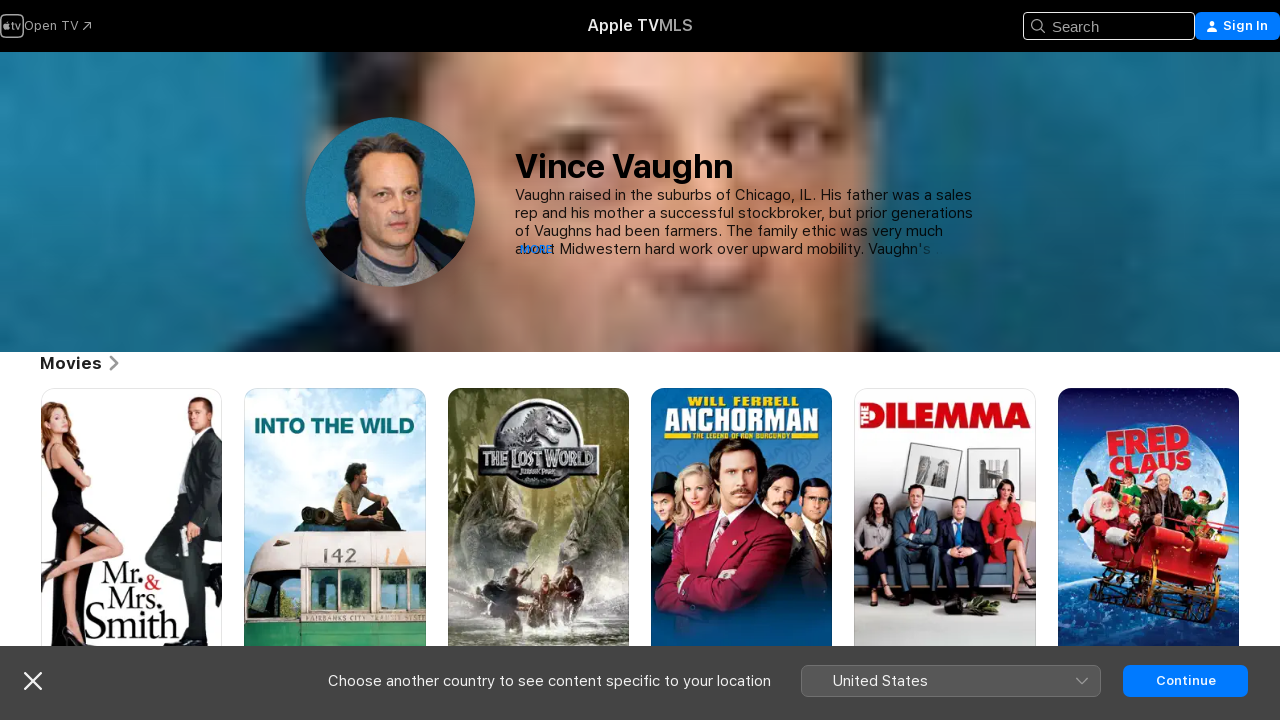

--- FILE ---
content_type: text/html
request_url: https://tv.apple.com/ua/person/vince-vaughn/umc.cpc.2eqx5gu1vj2oab21efzx56nfs
body_size: 35842
content:
<!DOCTYPE html>
<html dir="ltr" lang="en-GB">
    <head>
        <meta charset="utf-8" />
        <meta http-equiv="X-UA-Compatible" content="IE=edge" />
        <meta name="viewport" content="width=device-width,initial-scale=1" />
        <meta name="applicable-device" content="pc,mobile" />
        <meta name="referrer" content="strict-origin" />

        <link
            rel="apple-touch-icon"
            sizes="180x180"
            href="/assets/favicon/favicon-180.png"
        />
        <link
            rel="icon"
            type="image/png"
            sizes="32x32"
            href="/assets/favicon/favicon-32.png"
        />
        <link
            rel="icon"
            type="image/png"
            sizes="16x16"
            href="/assets/favicon/favicon-16.png"
        />
        <link rel="manifest" href="/manifest.json" />

        <title>‎Vince Vaughn Films and Shows – Apple TV</title><!-- HEAD_svelte-1f6k8o2_START --><meta name="version" content="2604.4.0-external"><!-- HEAD_svelte-1f6k8o2_END --><!-- HEAD_svelte-1frznod_START --><link rel="preconnect" href="//www.apple.com/wss/fonts" crossorigin="anonymous"><link rel="stylesheet" as="style" href="//www.apple.com/wss/fonts?families=SF+Pro,v4%7CSF+Pro+Icons,v1&amp;display=swap" type="text/css" referrerpolicy="strict-origin-when-cross-origin"><!-- HEAD_svelte-1frznod_END --><!-- HEAD_svelte-eg3hvx_START -->    <meta name="description" content="Learn about Vince Vaughn on Apple TV. Browse shows and movies that include Vince Vaughn, such as Mr. &amp; Mrs. Smith, Into the Wild and more.">  <link rel="canonical" href="https://snapshot.apple.com/ua/person/6702027035">       <meta name="apple:content_id" content="umc.cpc.2eqx5gu1vj2oab21efzx56nfs"> <meta name="apple:title" content="Vince Vaughn">    <meta property="og:title" content="Vince Vaughn Films and Shows – Apple TV"> <meta property="og:description" content="Learn about Vince Vaughn on Apple TV. Browse shows and movies that include Vince Vaughn, such as Mr. &amp; Mrs. Smith, Into the Wild and more."> <meta property="og:site_name" content="Apple TV"> <meta property="og:url" content="https://snapshot.apple.com/ua/person/6702027035"> <meta property="og:image" content="https://is1-ssl.mzstatic.com/image/thumb/ZbTBIHmByU-z8K1ZPSusQg/1200x675mf.jpg"> <meta property="og:image:secure_url" content="https://is1-ssl.mzstatic.com/image/thumb/ZbTBIHmByU-z8K1ZPSusQg/1200x675mf.jpg"> <meta property="og:image:alt" content="Vince Vaughn Films and Shows – Apple TV"> <meta property="og:image:width" content="1200"> <meta property="og:image:height" content="675"> <meta property="og:image:type" content="image/jpg"> <meta property="og:type" content="Person"> <meta property="og:locale" content="en_GB">       <meta name="twitter:title" content="Vince Vaughn Films and Shows – Apple TV"> <meta name="twitter:description" content="Learn about Vince Vaughn on Apple TV. Browse shows and movies that include Vince Vaughn, such as Mr. &amp; Mrs. Smith, Into the Wild and more."> <meta name="twitter:site" content="@AppleTV"> <meta name="twitter:image" content="https://is1-ssl.mzstatic.com/image/thumb/ZbTBIHmByU-z8K1ZPSusQg/1200x675mf.jpg"> <meta name="twitter:image:alt" content="Vince Vaughn Films and Shows – Apple TV"> <meta name="twitter:card" content="summary_large_image">    <script type="application/ld+json" data-svelte-h="svelte-akop8n">{
                "@context": "https://schema.org",
                "@id": "https://tv.apple.com/#organization",
                "@type": "Organization",
                "name": "Apple TV",
                "url": "https://tv.apple.com",
                "logo": "https://tv.apple.com/assets/knowledge-graph/tv.png",
                "sameAs": [
                    "https://www.wikidata.org/wiki/Q270285",
                    "https://twitter.com/AppleTV",
                    "https://www.instagram.com/appletv/",
                    "https://www.facebook.com/appletv/",
                    "https://www.youtube.com/AppleTV",
                    "https://giphy.com/appletv"
                ],
                "parentOrganization": {
                    "@type": "Organization",
                    "name": "Apple",
                    "@id": "https://www.apple.com/#organization",
                    "url": "https://www.apple.com/"
                }
            }</script>    <!-- HTML_TAG_START -->
                <script id=schema:person type="application/ld+json">
                    {"@context":"https://schema.org","@type":"Person","birthDate":"1970-03-28","birthPlace":"Minneapolis, Minnesota, USA","description":"Vaughn raised in the suburbs of Chicago, IL. His father was a sales rep and his mother a successful stockbroker, but prior generations of Vaughns had been farmers. The family ethic was very much about Midwestern hard work over upward mobility. Vaughn's background made him feel out of place in their tony neighborhood, and with average talent in schoolwork and sports, he discovered that his sense of humor was the best way to get positive attention. He began doing local children's theater from around the age of eight, performing in school plays throughout junior high and high school. He also cultivated his wisecracking, off-the-cuff humor as the host of school variety shows. At some point during his junior year, Vaughn shot up to his adult height of 6'5\" and was destined to stand out in a crowd no matter what he did. As president of his senior class at Lake Forest High School, Vaughn's middling grades almost prevented him from graduating, but he was starting to show definite promise as an actor.After following a friend to an audition for an industrial film, he ended up coming home with a role himself. Soon after, he enrolled in classes at the famed Improv Olympic and found an agent. He booked a number of commercial jobs, including a high profile Chevy ad, and thus, decided to move to Los Angeles. His highest hopes were that he would be able to make some money doing commercials or getting bit parts on TV shows, never imagining he would become a movie bankable star. In California, Vaughn began taking acting classes and initially did pretty well with his humble agenda. In 1989, he made his primetime acting debut on \"China Beach\" (ABC, 1988-1991), and over the next few years he had significant roles in \"CBS Schoolbreak Specials\" and guest spots on \"21 Jump Street\" (Fox, 1987-1991) and \"Doogie Howser, M.D.\" (ABC, 1989-1993). When he was not acting, he put his engaging gift of gab to use as a telemarketer.In 1993, Vaughn landed his first big screen role in the football flick \"Rudy,\" where he struck up a friendship with co-star Jon Favreau. An up-and-comer himself, Favreau was working on a script about life as a struggling young actor looking for love in the sometimes bitter, ugly Hollywood scene. He wrote a part for Vaughn as his slang-tossing, falsely confident sidekick, so when the indie film was completed several years later, they had unwittingly created a portrait of a time and place that resonated strongly with legions of young, creative city-dwellers. The film was one of the most buzzed-about indies of the year and both actors were catapulted instantly into the spotlight, with Vaughn's darkly handsome bad boy persona turning him into an overnight \"It\" boy. Such was the closeness of their friendship that the Vaughn hype overshadowing the less showier creator of the film, Favreau, did nothing to impede their bond. In fact, Favreau knew he could never compete with Vaughn's quicksilver tongue and charm, so was more than happy to be his straight man in future projects and in life itself. In fact, he was such a fan of his wacky friend's linguistic skills, that he often let Vaughn ad-lib within scenes he had written or based situations in his scripts on something Vaughn had said or done at one time.Following the trendy success of \"Swingers,\" the mildly ambitious Vaughn was stunned to receive an offer from none other than über-director-producer Steven Spielberg to appear as a lead in the highly anticipated sequel, \"The Lost World: Jurassic Park\" (1997). The film was a box office smash, and like it or not, Vince Vaughn was on his way to becoming a movie star. Although the film was suitably high-profile, it lacked the luster and magic of its predecessor and was quickly forgotten, as was Vaughn's middling performance. It was clear even then that his forté was comedy or odd indie flicks - not big budget effects-laden films.The chatty wit and unflappable confidence that had made Vaughn so appealing in \"Swingers\" was sadly underused in his next few roles as the actor tried to navigate his way through the web of Hollywood offers, playing the game and taking home the big paychecks. After working with Kate Capshaw in the romantic drama \"The Locusts\" (1997) he was somewhat subdued as a conflicted, conscience-stricken hedonist in \"Return to Paradise\" (1998). He thankfully turned on the witty charm to play a gregarious double-crossing trucker in \"Clay Pigeons\" (1998) before he was w fully miscast to step into Anthony Perkins' shoes in the Gus Van Sant redo of \"Psycho\" (1998). The shot-by-shot remake left most critics and audiences asking why it was greenlit in the first place. Whereas Perkins had projected an androgynous fragility, Vaughn went for sheer madness and the difference was jarring. The actor offered a slightly better turn as a suddenly single father coping with career and familial demands in the little-seen \"A Cool, Dry Place\" (1999) but again, the role failed to capture the essence of the actor's appeal. He went on to deliver a stilted performance as an FBI agent who enlists the aid of a psychiatrist (Jennifer Lopez) to track down the victim of a killer in the overproduced \"The Cell\" (2000). Vaughn's other projects in 2000 proved a mixed bag, though one had to give the actor credit for making unexpected choices in an effort to discover his niche. His turn as the foster brother on the wrong side of the law in \"South of Heaven, West of Hell\" (2000) - singer Dwight Yoakam's directorial debut - was hardly memorable. But Vaughn gave a fine turn in the low-budget indie \"The Prime Gig\" (2000), essaying a slick telemarketer who has the misfortune of working for the wrong businesses. His loose, sexy charm dovetailed with the script and allowed the actor to offer one of his better performances. Similarly, his long-awaited re-teaming with Favreau in the gangster-themed \"Made\" (2001), proved to be inspired. The two old friends brilliantly riffed with one another and veered hilariously from the page in the largely improvised film. Vaughn's unwavering characterization of Ricky as a dense but captivating man-child who follows all the wrong instincts proved to be the centerpiece of the film, both when bouncing off the rightfully restrained Favreau or squaring off against veteran scene-stealers like Peter Falk. Fans were ecstatic that at least Favreau could bring back the Vaughn of old.Unfortunately, the actor's script-picking instincts took another downward turn for his next film, the lackluster thriller \"Domestic Disturbance\" (2001) in which he played the secretly villainous stepfather to John Travolta's biological son. The film had few admirers, but amid a muddled script, Vaughn turned in a winningly sleazy performance, prompting critic Roger Ebert to note that the actor \"plays a creep better than just about anybody else.\" Some residents of the North Carolina town where the film was shot were inclined to think that Vaughn was an off-screen creep as well, following his assault arrest for a bar fight involving a local resident. Co-star Steve Buscemi reportedly tried to make peace between the parties and ended up with stab wounds and a head full of stitches.Finally, it appeared that Vaughn was beginning to focus on his underutilized comedic and improvisational skills, perhaps as a result of his memorable role in \"Made.\" His performance in a short film aired during the 2003 MTV Movie Awards as Hollywood \"ass wrangler\" Frank Fanning - in which he tutored Drew Barrymore, Lucy Liu and Cameron Diaz on the proper ways to best display their posteriors on camera - was a comedic gold mine. Vaughn likewise surprised audiences with his deft turn guest-hosting \"The Late Show\" (CBS, 1993-) in 2003 when David Letterman fell ill with shingles. And the actor's career was about to graduate to the next level with the broad comedy \"Old School\" (2003), where he played one of a trio of disillusioned middle age men who retreat from their boring lives to start a frat house. Following his comedic role as crime kingpin Reese Feldman in the 1970s cop parody \"Starsky & Hutch\" (2004) with Ben Stiller and Owen Wilson, Vaughn became an official member of Hollywood's \"Frat Pack.\" The actor had at long last found a suitable match for his fast-talking, improv-style delivery, and it stood out alongside the era's blockbuster comedy stars Ben Stiller, Owen Wilson and Will Ferrell, among others.In 2004, the newest Frat Packer took the lead in \"Dodgeball\" (2004), as the charismatic owner of the Average Joe gym who pits a team of misfits against Stiller's brutal pros in a high-tech match. He followed up with a pivotal role as Will Ferrell's competition in \"Anchorman: The Legend of Ron Burgundy\" (2004). Then Vaughn turned in one of his most hilarious turns, playing the craven hip-hop talking, pimp-dressing music manager Raji in \"Be Cool\" (2005), the entertaining sequel to \"Get Shorty\" in which he improvised much of his non-stop barrage of urban-speak.After a small, highly amusing role in the Brad Pitt/Angelina Jolie spy-themed action blockbuster \"Mr. & Mrs. Smith\" (2005), in which he played Pitt's mama's boy partner, Vaughn teamed with Owen Wilson for his biggest hit yet. In the runaway blockbuster \"Wedding Crashers\" (2005), Vaughn and Wilson co-starred as a pair of lovable cads who pick up lonely, vulnerable women by invading strangers' weddings, only to find themselves entangled with a pair of sisters in a family that threatens to be their undoing. In the fall of 2005, Vaughn revisited his high school variety show roots with the launch of \"Vince Vaughn's Wild West Comedy Show,\" a tour featuring improv, sketch comedy, and stand-up from comics Ahmed Ahmed, John Caparulo, Bret Ernst and Sebastian Maniscalco. The tour, which also featured performances from Vaughn himself, was followed by a camera crew and slated to be released as a documentary in early 2008. In 2006, Vaughn took on his first producing project, while also starring in the revenge comedy \"The Break-up\" (2006), co-starring Jennifer Aniston as a divorcing couple struggling to continue to cohabitate. Critics generally skewered the movie, calling it a watered-down take on \"The War of the Roses,\" but it was huge at the box office, thanks in part to rumors of a budding relationship between the two stars. It was during the film's Chicago filming during the summer of 2005, that Aniston was being invaded daily by the paparazzi, in light of her recent split with Brad Pitt and his obvious hook-up with his \"Mr. and Mrs. Smith\" co-star, Angelina Jolie. In effect, the heartbroken Aniston needed a kind of attention only Vaughn was able to provide and he quickly became quite enamored with and protective of his fragile co-star. Eventually they came clean about their romance, which lasted 18 months. It was also the first time Vaughn's romantic exploits had been followed nightly by the intrusive press, so an adjustment he was forced to deal with to be with the high profile Aniston. Following their own real-life breakup in 2006, with rumors circulating that Aniston may have turned down Vaughn's marriage proposal, the new bachelor reportedly left the spotlight of Hollywood and bought a home in Chicago. Three years later, the longtime ladies' man settled down by marrying real estate agent Kyla Weber on Dec. 2, 2009. In 2007, Vaughn appeared in two notably different films, the gripping adaptation of Jon Krakauer's \"Into the Wild\" and the wacky holiday offering \"Fred Claus.\" In the former, Vaughn had a small role as a South Dakota farmer who befriends a drifter after picking him up on the highway. In the latter, he played the troublesome younger brother of Santa Claus (Paul Giamatti), roped into making toys to pay off a bail bond. But regardless of whether his films hit or missed, a limitless supply of goodwill from fans seemed to follow him from project to project, thanks to his razor-sharp wit and fast-talking persona. Still, Vaughn hit a rough patch with the ill-received romantic comedy \"Four Christmases\" (2008), co-starring Reese Witherspoon, and the equally maligned \"Couples Retreat\" (2009), which he also wrote. With \"The Dilemma\" (2011) - a comedy in which he played a bachelor who discovers the wife of his best friend is cheating on him - it appeared that Vaughn's slide into comedic doldrums would continue unabated. The movie was again panned by critics and suffered at the box office. Though still regularly employed, Vaughn did further his career downturn, with the sci-fi comedy \"The Watch\" (2012), also featuring Ben Stiller and Jonah Hill, taking a serious trouncing both critically and commercially. In 2013, the Google-endorsed comedy \"The Internship\" reunited Vaughn with \"Wedding Crashers\" co-star Wilson, but its muted reception wasn't the rebound that the actor needed. His next outing, \"Delivery Man,\" about a very prolific sperm donor, also failed to draw a big audience, but things began to look up for Vaughn with his appearance as Wesley Mantooth in the highly anticipated sequel \"Anchorman 2: The Legend Continues.\" In September 2014, it was announced that Vaughn would star with Colin Farrell in the highly anticipated second season of \"True Detective\" (HBO 2014-).","image":{"@type":"ImageObject","caption":"Vince Vaughn","representativeOfPage":true,"contentUrl":"https://is1-ssl.mzstatic.com/image/thumb/ZbTBIHmByU-z8K1ZPSusQg/1200x675mf.jpg"},"jobTitle":[],"name":"Vince Vaughn","url":"https://tv.apple.com/ua/person/vince-vaughn/umc.cpc.2eqx5gu1vj2oab21efzx56nfs"}
                </script>
                <!-- HTML_TAG_END -->   <!-- HTML_TAG_START -->
                <script id=schema:breadcrumb-list name=schema:breadcrumb-list type="application/ld+json">
                    {"@context":"https://schema.org","@type":"BreadcrumbList","itemListElement":[{"@type":"ListItem","position":1,"item":{"@id":"https://tv.apple.com","name":"Apple TV"}},{"@type":"ListItem","position":2,"item":{"@id":"https://tv.apple.com/ua/person/vince-vaughn/umc.cpc.2eqx5gu1vj2oab21efzx56nfs","name":"Vince Vaughn"}}]}
                </script>
                <!-- HTML_TAG_END --> <!-- HEAD_svelte-eg3hvx_END -->
      <script type="module" crossorigin src="/assets/main~CWmQ7EWLfl.js"></script>
      <link rel="modulepreload" crossorigin href="/assets/CommerceModalContainer~8WScom1Eus.js">
      <link rel="stylesheet" crossorigin href="/assets/CommerceModalContainer~DB5jAFMWKM.css">
      <link rel="stylesheet" crossorigin href="/assets/main~DafYkty6PR.css">
      <script type="module">import.meta.url;import("_").catch(()=>1);async function* g(){};window.__vite_is_modern_browser=true;</script>
      <script type="module">!function(){if(window.__vite_is_modern_browser)return;console.warn("vite: loading legacy chunks, syntax error above and the same error below should be ignored");var e=document.getElementById("vite-legacy-polyfill"),n=document.createElement("script");n.src=e.src,n.onload=function(){System.import(document.getElementById('vite-legacy-entry').getAttribute('data-src'))},document.body.appendChild(n)}();</script>
    </head>
    <body>
        <script
            async
            src="/includes/js-cdn/musickit/v3/amp/mediakit.js"
        ></script>
        <script
            type="module"
            async
            src="/includes/js-cdn/musickit/v3/components/musickit-components/musickit-components.esm.js"
        ></script>
        <script
            nomodule
            async
            src="/includes/js-cdn/musickit/v3/components/musickit-components/musickit-components.js"
        ></script>
        <svg style="display: none" xmlns="http://www.w3.org/2000/svg">
            <symbol id="play-circle-fill" viewBox="0 0 60 60">
                <path
                    class="icon-circle-fill__circle"
                    fill="var(--iconCircleFillBG, transparent)"
                    d="M30 60c16.411 0 30-13.617 30-30C60 13.588 46.382 0 29.971 0 13.588 0 .001 13.588.001 30c0 16.383 13.617 30 30 30Z"
                />
                <path
                    fill="var(--iconFillArrow, var(--keyColor, black))"
                    d="M24.411 41.853c-1.41.853-3.028.177-3.028-1.294V19.47c0-1.44 1.735-2.058 3.028-1.294l17.265 10.235a1.89 1.89 0 0 1 0 3.265L24.411 41.853Z"
                />
            </symbol>
        </svg>
        <div class="body-container">
               <div class="app-container svelte-ksk4wg" data-testid="app-container"><div data-testid="header" class="header header--color svelte-17u3p6w"><div class="header__contents svelte-17u3p6w"><div class="header__open svelte-17u3p6w"></div> <div class="header__tabs svelte-17u3p6w"></div> <div class="header__controls svelte-17u3p6w"><div class="header__search svelte-17u3p6w"><div class="search-input search-input--overrides svelte-1m14fku menu" data-testid="search-input"><div data-testid="amp-search-input" aria-controls="search-suggestions" aria-expanded="false" aria-haspopup="listbox" aria-owns="search-suggestions" class="search-input-container svelte-rg26q6" tabindex="-1" role=""><div class="flex-container svelte-rg26q6"><form id="search-input-form" class="svelte-rg26q6"><svg width="16" height="16" viewBox="0 0 16 16" class="search-svg" aria-hidden="true"><path d="M11.87 10.835q.027.022.051.047l3.864 3.863a.735.735 0 1 1-1.04 1.04l-3.863-3.864-.047-.051a6.667 6.667 0 1 1 1.035-1.035M6.667 12a5.333 5.333 0 1 0 0-10.667 5.333 5.333 0 0 0 0 10.667"></path></svg> <input value="" aria-autocomplete="list" aria-multiline="false" aria-controls="search-suggestions" placeholder="Search" spellcheck="false" autocomplete="off" autocorrect="off" autocapitalize="off" type="text" inputmode="search" class="search-input__text-field svelte-rg26q6" data-testid="search-input__text-field"></form> </div> <div data-testid="search-scope-bar"></div>   </div> </div></div> <div class="auth-content svelte-114v0sv" data-testid="auth-content"> <button tabindex="0" data-testid="sign-in-button" class="commerce-button signin svelte-jf121i"><svg width="10" height="11" viewBox="0 0 10 11" class="auth-icon"><path d="M5 5.295c-1.296 0-2.385-1.176-2.385-2.678C2.61 1.152 3.716 0 5 0c1.29 0 2.39 1.128 2.39 2.611C7.39 4.12 6.297 5.295 5 5.295M1.314 11C.337 11 0 10.698 0 10.144c0-1.55 1.929-3.685 5-3.685 3.065 0 5 2.135 5 3.685 0 .554-.337.856-1.314.856z"></path></svg> <span class="button-text">Sign In</span> </button> </div></div></div>  </div>   <div id="scrollable-page" class="scrollable-page svelte-xmtc6f" data-main-content data-testid="main-section" aria-hidden="false"><main data-testid="main" class="svelte-1vdwh3d"><div class="content-container svelte-1vdwh3d" data-testid="content-container">    <div class="section svelte-190eab9    full-width" data-testid="section-container"><div class="section-content" data-testid="section-content">  <div class="person-header svelte-10qlhy6" style="--person-background-image: url('https://is1-ssl.mzstatic.com/image/thumb/ZbTBIHmByU-z8K1ZPSusQg/100x25sr.jpg');"><div class="blur svelte-10qlhy6"></div> <div class="content-container svelte-10qlhy6"><div class="avatar-container svelte-10qlhy6">  <div data-testid="artwork-component" class="artwork-component artwork-component--aspect-ratio artwork-component--orientation-square svelte-g1i36u        artwork-component--has-borders" style="
            --artwork-bg-color: rgb(14,92,121);
            --aspect-ratio: 1;
            --placeholder-bg-color: rgb(14,92,121);
       ">   <picture class="svelte-g1i36u"><source sizes=" (max-width:999px) 160px,(min-width:1000px) and (max-width:1319px) 190px,(min-width:1320px) and (max-width:1679px) 220px,243px" srcset="https://is1-ssl.mzstatic.com/image/thumb/ZbTBIHmByU-z8K1ZPSusQg/160x160bb.webp 160w,https://is1-ssl.mzstatic.com/image/thumb/ZbTBIHmByU-z8K1ZPSusQg/190x190bb.webp 190w,https://is1-ssl.mzstatic.com/image/thumb/ZbTBIHmByU-z8K1ZPSusQg/220x220bb.webp 220w,https://is1-ssl.mzstatic.com/image/thumb/ZbTBIHmByU-z8K1ZPSusQg/243x243bb.webp 243w,https://is1-ssl.mzstatic.com/image/thumb/ZbTBIHmByU-z8K1ZPSusQg/320x320bb.webp 320w,https://is1-ssl.mzstatic.com/image/thumb/ZbTBIHmByU-z8K1ZPSusQg/380x380bb.webp 380w,https://is1-ssl.mzstatic.com/image/thumb/ZbTBIHmByU-z8K1ZPSusQg/440x440bb.webp 440w,https://is1-ssl.mzstatic.com/image/thumb/ZbTBIHmByU-z8K1ZPSusQg/486x486bb.webp 486w" type="image/webp"> <source sizes=" (max-width:999px) 160px,(min-width:1000px) and (max-width:1319px) 190px,(min-width:1320px) and (max-width:1679px) 220px,243px" srcset="https://is1-ssl.mzstatic.com/image/thumb/ZbTBIHmByU-z8K1ZPSusQg/160x160bb-60.jpg 160w,https://is1-ssl.mzstatic.com/image/thumb/ZbTBIHmByU-z8K1ZPSusQg/190x190bb-60.jpg 190w,https://is1-ssl.mzstatic.com/image/thumb/ZbTBIHmByU-z8K1ZPSusQg/220x220bb-60.jpg 220w,https://is1-ssl.mzstatic.com/image/thumb/ZbTBIHmByU-z8K1ZPSusQg/243x243bb-60.jpg 243w,https://is1-ssl.mzstatic.com/image/thumb/ZbTBIHmByU-z8K1ZPSusQg/320x320bb-60.jpg 320w,https://is1-ssl.mzstatic.com/image/thumb/ZbTBIHmByU-z8K1ZPSusQg/380x380bb-60.jpg 380w,https://is1-ssl.mzstatic.com/image/thumb/ZbTBIHmByU-z8K1ZPSusQg/440x440bb-60.jpg 440w,https://is1-ssl.mzstatic.com/image/thumb/ZbTBIHmByU-z8K1ZPSusQg/486x486bb-60.jpg 486w" type="image/jpeg"> <img alt="Vince Vaughn" class="artwork-component__contents artwork-component__image svelte-g1i36u" loading="lazy" src="/assets/artwork/1x1.gif" decoding="async" width="243" height="243" fetchpriority="auto" style="opacity: 1;"></picture> </div></div> <div class="bio svelte-10qlhy6"><h1 class="title typ-header-emph svelte-10qlhy6">Vince Vaughn</h1> <div style="display: contents; --moreTextColorOverride:var(--keyColor);">  <div class="truncate-wrapper svelte-1ji3yu5"><p data-testid="truncate-text" dir="auto" class="content svelte-1ji3yu5  title-3" style="--lines: 4; --line-height: var(--lineHeight, 16); --link-length: 4;"><!-- HTML_TAG_START -->Vaughn raised in the suburbs of Chicago, IL. His father was a sales rep and his mother a successful stockbroker, but prior generations of Vaughns had been farmers. The family ethic was very much about Midwestern hard work over upward mobility. Vaughn's background made him feel out of place in their tony neighborhood, and with average talent in schoolwork and sports, he discovered that his sense of humor was the best way to get positive attention. He began doing local children's theater from around the age of eight, performing in school plays throughout junior high and high school. He also cultivated his wisecracking, off-the-cuff humor as the host of school variety shows. At some point during his junior year, Vaughn shot up to his adult height of 6'5" and was destined to stand out in a crowd no matter what he did. As president of his senior class at Lake Forest High School, Vaughn's middling grades almost prevented him from graduating, but he was starting to show definite promise as an actor.After following a friend to an audition for an industrial film, he ended up coming home with a role himself. Soon after, he enrolled in classes at the famed Improv Olympic and found an agent. He booked a number of commercial jobs, including a high profile Chevy ad, and thus, decided to move to Los Angeles. His highest hopes were that he would be able to make some money doing commercials or getting bit parts on TV shows, never imagining he would become a movie bankable star. In California, Vaughn began taking acting classes and initially did pretty well with his humble agenda. In 1989, he made his primetime acting debut on "China Beach" (ABC, 1988-1991), and over the next few years he had significant roles in "CBS Schoolbreak Specials" and guest spots on "21 Jump Street" (Fox, 1987-1991) and "Doogie Howser, M.D." (ABC, 1989-1993). When he was not acting, he put his engaging gift of gab to use as a telemarketer.In 1993, Vaughn landed his first big screen role in the football flick "Rudy," where he struck up a friendship with co-star Jon Favreau. An up-and-comer himself, Favreau was working on a script about life as a struggling young actor looking for love in the sometimes bitter, ugly Hollywood scene. He wrote a part for Vaughn as his slang-tossing, falsely confident sidekick, so when the indie film was completed several years later, they had unwittingly created a portrait of a time and place that resonated strongly with legions of young, creative city-dwellers. The film was one of the most buzzed-about indies of the year and both actors were catapulted instantly into the spotlight, with Vaughn's darkly handsome bad boy persona turning him into an overnight "It" boy. Such was the closeness of their friendship that the Vaughn hype overshadowing the less showier creator of the film, Favreau, did nothing to impede their bond. In fact, Favreau knew he could never compete with Vaughn's quicksilver tongue and charm, so was more than happy to be his straight man in future projects and in life itself. In fact, he was such a fan of his wacky friend's linguistic skills, that he often let Vaughn ad-lib within scenes he had written or based situations in his scripts on something Vaughn had said or done at one time.Following the trendy success of "Swingers," the mildly ambitious Vaughn was stunned to receive an offer from none other than über-director-producer Steven Spielberg to appear as a lead in the highly anticipated sequel, "The Lost World: Jurassic Park" (1997). The film was a box office smash, and like it or not, Vince Vaughn was on his way to becoming a movie star. Although the film was suitably high-profile, it lacked the luster and magic of its predecessor and was quickly forgotten, as was Vaughn's middling performance. It was clear even then that his forté was comedy or odd indie flicks - not big budget effects-laden films.The chatty wit and unflappable confidence that had made Vaughn so appealing in "Swingers" was sadly underused in his next few roles as the actor tried to navigate his way through the web of Hollywood offers, playing the game and taking home the big paychecks. After working with Kate Capshaw in the romantic drama "The Locusts" (1997) he was somewhat subdued as a conflicted, conscience-stricken hedonist in "Return to Paradise" (1998). He thankfully turned on the witty charm to play a gregarious double-crossing trucker in "Clay Pigeons" (1998) before he was w fully miscast to step into Anthony Perkins' shoes in the Gus Van Sant redo of "Psycho" (1998). The shot-by-shot remake left most critics and audiences asking why it was greenlit in the first place. Whereas Perkins had projected an androgynous fragility, Vaughn went for sheer madness and the difference was jarring. The actor offered a slightly better turn as a suddenly single father coping with career and familial demands in the little-seen "A Cool, Dry Place" (1999) but again, the role failed to capture the essence of the actor's appeal. He went on to deliver a stilted performance as an FBI agent who enlists the aid of a psychiatrist (Jennifer Lopez) to track down the victim of a killer in the overproduced "The Cell" (2000). Vaughn's other projects in 2000 proved a mixed bag, though one had to give the actor credit for making unexpected choices in an effort to discover his niche. His turn as the foster brother on the wrong side of the law in "South of Heaven, West of Hell" (2000) - singer Dwight Yoakam's directorial debut - was hardly memorable. But Vaughn gave a fine turn in the low-budget indie "The Prime Gig" (2000), essaying a slick telemarketer who has the misfortune of working for the wrong businesses. His loose, sexy charm dovetailed with the script and allowed the actor to offer one of his better performances. Similarly, his long-awaited re-teaming with Favreau in the gangster-themed "Made" (2001), proved to be inspired. The two old friends brilliantly riffed with one another and veered hilariously from the page in the largely improvised film. Vaughn's unwavering characterization of Ricky as a dense but captivating man-child who follows all the wrong instincts proved to be the centerpiece of the film, both when bouncing off the rightfully restrained Favreau or squaring off against veteran scene-stealers like Peter Falk. Fans were ecstatic that at least Favreau could bring back the Vaughn of old.Unfortunately, the actor's script-picking instincts took another downward turn for his next film, the lackluster thriller "Domestic Disturbance" (2001) in which he played the secretly villainous stepfather to John Travolta's biological son. The film had few admirers, but amid a muddled script, Vaughn turned in a winningly sleazy performance, prompting critic Roger Ebert to note that the actor "plays a creep better than just about anybody else." Some residents of the North Carolina town where the film was shot were inclined to think that Vaughn was an off-screen creep as well, following his assault arrest for a bar fight involving a local resident. Co-star Steve Buscemi reportedly tried to make peace between the parties and ended up with stab wounds and a head full of stitches.Finally, it appeared that Vaughn was beginning to focus on his underutilized comedic and improvisational skills, perhaps as a result of his memorable role in "Made." His performance in a short film aired during the 2003 MTV Movie Awards as Hollywood "ass wrangler" Frank Fanning - in which he tutored Drew Barrymore, Lucy Liu and Cameron Diaz on the proper ways to best display their posteriors on camera - was a comedic gold mine. Vaughn likewise surprised audiences with his deft turn guest-hosting "The Late Show" (CBS, 1993-) in 2003 when David Letterman fell ill with shingles. And the actor's career was about to graduate to the next level with the broad comedy "Old School" (2003), where he played one of a trio of disillusioned middle age men who retreat from their boring lives to start a frat house. Following his comedic role as crime kingpin Reese Feldman in the 1970s cop parody "Starsky &amp; Hutch" (2004) with Ben Stiller and Owen Wilson, Vaughn became an official member of Hollywood's "Frat Pack." The actor had at long last found a suitable match for his fast-talking, improv-style delivery, and it stood out alongside the era's blockbuster comedy stars Ben Stiller, Owen Wilson and Will Ferrell, among others.In 2004, the newest Frat Packer took the lead in "Dodgeball" (2004), as the charismatic owner of the Average Joe gym who pits a team of misfits against Stiller's brutal pros in a high-tech match. He followed up with a pivotal role as Will Ferrell's competition in "Anchorman: The Legend of Ron Burgundy" (2004). Then Vaughn turned in one of his most hilarious turns, playing the craven hip-hop talking, pimp-dressing music manager Raji in "Be Cool" (2005), the entertaining sequel to "Get Shorty" in which he improvised much of his non-stop barrage of urban-speak.After a small, highly amusing role in the Brad Pitt/Angelina Jolie spy-themed action blockbuster "Mr. &amp; Mrs. Smith" (2005), in which he played Pitt's mama's boy partner, Vaughn teamed with Owen Wilson for his biggest hit yet. In the runaway blockbuster "Wedding Crashers" (2005), Vaughn and Wilson co-starred as a pair of lovable cads who pick up lonely, vulnerable women by invading strangers' weddings, only to find themselves entangled with a pair of sisters in a family that threatens to be their undoing. In the fall of 2005, Vaughn revisited his high school variety show roots with the launch of "Vince Vaughn's Wild West Comedy Show," a tour featuring improv, sketch comedy, and stand-up from comics Ahmed Ahmed, John Caparulo, Bret Ernst and Sebastian Maniscalco. The tour, which also featured performances from Vaughn himself, was followed by a camera crew and slated to be released as a documentary in early 2008. In 2006, Vaughn took on his first producing project, while also starring in the revenge comedy "The Break-up" (2006), co-starring Jennifer Aniston as a divorcing couple struggling to continue to cohabitate. Critics generally skewered the movie, calling it a watered-down take on "The War of the Roses," but it was huge at the box office, thanks in part to rumors of a budding relationship between the two stars. It was during the film's Chicago filming during the summer of 2005, that Aniston was being invaded daily by the paparazzi, in light of her recent split with Brad Pitt and his obvious hook-up with his "Mr. and Mrs. Smith" co-star, Angelina Jolie. In effect, the heartbroken Aniston needed a kind of attention only Vaughn was able to provide and he quickly became quite enamored with and protective of his fragile co-star. Eventually they came clean about their romance, which lasted 18 months. It was also the first time Vaughn's romantic exploits had been followed nightly by the intrusive press, so an adjustment he was forced to deal with to be with the high profile Aniston. Following their own real-life breakup in 2006, with rumors circulating that Aniston may have turned down Vaughn's marriage proposal, the new bachelor reportedly left the spotlight of Hollywood and bought a home in Chicago. Three years later, the longtime ladies' man settled down by marrying real estate agent Kyla Weber on Dec. 2, 2009. In 2007, Vaughn appeared in two notably different films, the gripping adaptation of Jon Krakauer's "Into the Wild" and the wacky holiday offering "Fred Claus." In the former, Vaughn had a small role as a South Dakota farmer who befriends a drifter after picking him up on the highway. In the latter, he played the troublesome younger brother of Santa Claus (Paul Giamatti), roped into making toys to pay off a bail bond. But regardless of whether his films hit or missed, a limitless supply of goodwill from fans seemed to follow him from project to project, thanks to his razor-sharp wit and fast-talking persona. Still, Vaughn hit a rough patch with the ill-received romantic comedy "Four Christmases" (2008), co-starring Reese Witherspoon, and the equally maligned "Couples Retreat" (2009), which he also wrote. With "The Dilemma" (2011) - a comedy in which he played a bachelor who discovers the wife of his best friend is cheating on him - it appeared that Vaughn's slide into comedic doldrums would continue unabated. The movie was again panned by critics and suffered at the box office. Though still regularly employed, Vaughn did further his career downturn, with the sci-fi comedy "The Watch" (2012), also featuring Ben Stiller and Jonah Hill, taking a serious trouncing both critically and commercially. In 2013, the Google-endorsed comedy "The Internship" reunited Vaughn with "Wedding Crashers" co-star Wilson, but its muted reception wasn't the rebound that the actor needed. His next outing, "Delivery Man," about a very prolific sperm donor, also failed to draw a big audience, but things began to look up for Vaughn with his appearance as Wesley Mantooth in the highly anticipated sequel "Anchorman 2: The Legend Continues." In September 2014, it was announced that Vaughn would star with Colin Farrell in the highly anticipated second season of "True Detective" (HBO 2014-).<!-- HTML_TAG_END --></p> </div> </div></div></div> </div></div> </div><div class="section svelte-190eab9   with-bottom-spacing   display-separator" data-testid="section-container"><div class="section-content" data-testid="section-content"> <div class="rich-lockup-shelf-header svelte-1l4rc8w"><div class="header svelte-fr9z27">  <div class="header-title-wrapper svelte-fr9z27">    <h2 class="title svelte-fr9z27 title-link" data-testid="header-title"><a href="https://tv.apple.com/ua/shelf/movies/uts.col.movies_of_person?ctx_person=umc.cpc.2eqx5gu1vj2oab21efzx56nfs&amp;ctx_cvs=uts.tcvs.umc.cpc.2eqx5gu1vj2oab21efzx56nfs&amp;ctx_shelf=uts.shlf.localshelf2" class="title__button svelte-fr9z27" role="link" tabindex="0"><span class="dir-wrapper" dir="auto">Movies</span> <svg xmlns="http://www.w3.org/2000/svg" class="chevron" viewBox="0 0 64 64" aria-hidden="true"><path d="M19.817 61.863c1.48 0 2.672-.515 3.702-1.546l24.243-23.63c1.352-1.385 1.996-2.737 2.028-4.443 0-1.674-.644-3.09-2.028-4.443L23.519 4.138c-1.03-.998-2.253-1.513-3.702-1.513-2.994 0-5.409 2.382-5.409 5.344 0 1.481.612 2.833 1.739 3.96l20.99 20.347-20.99 20.283c-1.127 1.126-1.739 2.478-1.739 3.96 0 2.93 2.415 5.344 5.409 5.344"></path></svg></a></h2> </div>   </div> </div> <div>   <div class="shelf"><section data-testid="shelf-component" class="shelf-grid shelf-grid--onhover svelte-12rmzef" style="
            --grid-max-content-xsmall: 144px; --grid-column-gap-xsmall: 10px; --grid-row-gap-xsmall: 24px; --grid-small: 5; --grid-column-gap-small: 20px; --grid-row-gap-small: 24px; --grid-medium: 6; --grid-column-gap-medium: 20px; --grid-row-gap-medium: 24px; --grid-large: 8; --grid-column-gap-large: 20px; --grid-row-gap-large: 24px; --grid-xlarge: 8; --grid-column-gap-xlarge: 20px; --grid-row-gap-xlarge: 24px;
            --grid-type: I;
            --grid-rows: 1;
            --standard-lockup-shadow-offset: 15px;
            
        "> <div class="shelf-grid__body svelte-12rmzef" data-testid="shelf-body">   <button disabled aria-label="Previous Page" type="button" class="shelf-grid-nav__arrow shelf-grid-nav__arrow--left svelte-1xmivhv" data-testid="shelf-button-left" style="--offset: 0px;"><svg xmlns="http://www.w3.org/2000/svg" viewBox="0 0 9 31"><path d="M5.275 29.46a1.61 1.61 0 0 0 1.456 1.077c1.018 0 1.772-.737 1.772-1.737 0-.526-.277-1.186-.449-1.62l-4.68-11.912L8.05 3.363c.172-.442.45-1.116.45-1.625A1.7 1.7 0 0 0 6.728.002a1.6 1.6 0 0 0-1.456 1.09L.675 12.774c-.301.775-.677 1.744-.677 2.495 0 .754.376 1.705.677 2.498L5.272 29.46Z"></path></svg></button> <ul slot="shelf-content" class="shelf-grid__list shelf-grid__list--grid-type-I shelf-grid__list--grid-rows-1 svelte-12rmzef" role="list" tabindex="-1" data-testid="shelf-item-list">   <li class="shelf-grid__list-item svelte-12rmzef" data-test-id="shelf-grid-list-item-0" data-index="0" aria-hidden="true"><div class="svelte-12rmzef"><div slot="item" class="svelte-5fmy7e">    <a class="lockup svelte-93u9ds" href="https://tv.apple.com/ua/movie/mr--mrs-smith/umc.cmc.6orlsjradjjj7myvyofn3mlf5?ctx_agid=8f8066f8" data-testid="lockup" tabindex="0" style="--lockup-aspect-ratio: 2/3; --lockup-border-radius: 14px; --afterShadowBorderRadius: 13px; --lockup-chin-height: 0px;"><div class="grid svelte-93u9ds grid--no-chin" data-testid="lockup-grid"><div class="artwork svelte-93u9ds" data-testid="artwork">  <div data-testid="artwork-component" class="artwork-component artwork-component--aspect-ratio artwork-component--orientation-portrait svelte-g1i36u    artwork-component--fullwidth    artwork-component--has-borders" style="
            --artwork-bg-color: rgb(255,255,255);
            --aspect-ratio: 0.6666666666666666;
            --placeholder-bg-color: rgb(255,255,255);
       ">   <picture class="svelte-g1i36u"><source sizes="225px" srcset="https://is1-ssl.mzstatic.com/image/thumb/Video50/v4/cb/65/84/cb65846a-753c-4d80-e183-b9518c404c00/2550190LGINT_WW.jpg/225x338CA.TVA23C01.webp 225w,https://is1-ssl.mzstatic.com/image/thumb/Video50/v4/cb/65/84/cb65846a-753c-4d80-e183-b9518c404c00/2550190LGINT_WW.jpg/450x676CA.TVA23C01.webp 450w" type="image/webp"> <source sizes="225px" srcset="https://is1-ssl.mzstatic.com/image/thumb/Video50/v4/cb/65/84/cb65846a-753c-4d80-e183-b9518c404c00/2550190LGINT_WW.jpg/225x338CA.TVA23C01-60.jpg 225w,https://is1-ssl.mzstatic.com/image/thumb/Video50/v4/cb/65/84/cb65846a-753c-4d80-e183-b9518c404c00/2550190LGINT_WW.jpg/450x676CA.TVA23C01-60.jpg 450w" type="image/jpeg"> <img alt="" class="artwork-component__contents artwork-component__image svelte-g1i36u" loading="lazy" src="/assets/artwork/1x1.gif" role="presentation" decoding="async" width="225" height="337" fetchpriority="auto" style="opacity: 1;"></picture> </div></div>  <span class="visually-hidden svelte-11qfs05">Mr. &amp; Mrs. Smith</span>     <div class="lockup-scrim svelte-rdhtgn" data-testid="lockup-scrim"></div> <div class="lockup-context-menu svelte-1vr883s" data-testid="lockup-context-menu"><amp-contextual-menu-button config="[object Object]" class="svelte-dj0bcp"> <span aria-label="MORE" class="more-button svelte-dj0bcp more-button--platter  more-button--material" data-testid="more-button" slot="trigger-content"><svg width="28" height="28" viewBox="0 0 28 28" class="glyph" xmlns="http://www.w3.org/2000/svg"><circle fill="var(--iconCircleFill, transparent)" cx="14" cy="14" r="14"></circle><path fill="var(--iconEllipsisFill, white)" d="M10.105 14c0-.87-.687-1.55-1.564-1.55-.862 0-1.557.695-1.557 1.55 0 .848.695 1.55 1.557 1.55.855 0 1.564-.702 1.564-1.55zm5.437 0c0-.87-.68-1.55-1.542-1.55A1.55 1.55 0 0012.45 14c0 .848.695 1.55 1.55 1.55.848 0 1.542-.702 1.542-1.55zm5.474 0c0-.87-.687-1.55-1.557-1.55-.87 0-1.564.695-1.564 1.55 0 .848.694 1.55 1.564 1.55.848 0 1.557-.702 1.557-1.55z"></path></svg></span> </amp-contextual-menu-button></div></div> </a></div> </div></li>   <li class="shelf-grid__list-item svelte-12rmzef" data-test-id="shelf-grid-list-item-1" data-index="1" aria-hidden="true"><div class="svelte-12rmzef"><div slot="item" class="svelte-5fmy7e">    <a class="lockup svelte-93u9ds" href="https://tv.apple.com/ua/movie/into-the-wild/umc.cmc.3nuas5m80l7dxppd8iu2n3n2p?ctx_agid=8f8066f8" data-testid="lockup" tabindex="0" style="--lockup-aspect-ratio: 2/3; --lockup-border-radius: 14px; --afterShadowBorderRadius: 13px; --lockup-chin-height: 0px;"><div class="grid svelte-93u9ds grid--no-chin" data-testid="lockup-grid"><div class="artwork svelte-93u9ds" data-testid="artwork">  <div data-testid="artwork-component" class="artwork-component artwork-component--aspect-ratio artwork-component--orientation-portrait svelte-g1i36u    artwork-component--fullwidth    artwork-component--has-borders" style="
            --artwork-bg-color: rgb(249,253,255);
            --aspect-ratio: 0.6666666666666666;
            --placeholder-bg-color: rgb(249,253,255);
       ">   <picture class="svelte-g1i36u"><source sizes="225px" srcset="https://is1-ssl.mzstatic.com/image/thumb/mLf0A_lU-WHCaSqDmFt1Kg/225x338CA.TVA23C01.webp 225w,https://is1-ssl.mzstatic.com/image/thumb/mLf0A_lU-WHCaSqDmFt1Kg/450x676CA.TVA23C01.webp 450w" type="image/webp"> <source sizes="225px" srcset="https://is1-ssl.mzstatic.com/image/thumb/mLf0A_lU-WHCaSqDmFt1Kg/225x338CA.TVA23C01-60.jpg 225w,https://is1-ssl.mzstatic.com/image/thumb/mLf0A_lU-WHCaSqDmFt1Kg/450x676CA.TVA23C01-60.jpg 450w" type="image/jpeg"> <img alt="" class="artwork-component__contents artwork-component__image svelte-g1i36u" loading="lazy" src="/assets/artwork/1x1.gif" role="presentation" decoding="async" width="225" height="337" fetchpriority="auto" style="opacity: 1;"></picture> </div></div>  <span class="visually-hidden svelte-11qfs05">Into the Wild</span>     <div class="lockup-scrim svelte-rdhtgn" data-testid="lockup-scrim"></div> <div class="lockup-context-menu svelte-1vr883s" data-testid="lockup-context-menu"><amp-contextual-menu-button config="[object Object]" class="svelte-dj0bcp"> <span aria-label="MORE" class="more-button svelte-dj0bcp more-button--platter  more-button--material" data-testid="more-button" slot="trigger-content"><svg width="28" height="28" viewBox="0 0 28 28" class="glyph" xmlns="http://www.w3.org/2000/svg"><circle fill="var(--iconCircleFill, transparent)" cx="14" cy="14" r="14"></circle><path fill="var(--iconEllipsisFill, white)" d="M10.105 14c0-.87-.687-1.55-1.564-1.55-.862 0-1.557.695-1.557 1.55 0 .848.695 1.55 1.557 1.55.855 0 1.564-.702 1.564-1.55zm5.437 0c0-.87-.68-1.55-1.542-1.55A1.55 1.55 0 0012.45 14c0 .848.695 1.55 1.55 1.55.848 0 1.542-.702 1.542-1.55zm5.474 0c0-.87-.687-1.55-1.557-1.55-.87 0-1.564.695-1.564 1.55 0 .848.694 1.55 1.564 1.55.848 0 1.557-.702 1.557-1.55z"></path></svg></span> </amp-contextual-menu-button></div></div> </a></div> </div></li>   <li class="shelf-grid__list-item svelte-12rmzef" data-test-id="shelf-grid-list-item-2" data-index="2" aria-hidden="true"><div class="svelte-12rmzef"><div slot="item" class="svelte-5fmy7e">    <a class="lockup svelte-93u9ds" href="https://tv.apple.com/ua/movie/the-lost-world-jurassic-park/umc.cmc.5xslhktwkaz87xpal96im60ey?ctx_agid=8f8066f8" data-testid="lockup" tabindex="0" style="--lockup-aspect-ratio: 2/3; --lockup-border-radius: 14px; --afterShadowBorderRadius: 13px; --lockup-chin-height: 0px;"><div class="grid svelte-93u9ds grid--no-chin" data-testid="lockup-grid"><div class="artwork svelte-93u9ds" data-testid="artwork">  <div data-testid="artwork-component" class="artwork-component artwork-component--aspect-ratio artwork-component--orientation-portrait svelte-g1i36u    artwork-component--fullwidth    artwork-component--has-borders" style="
            --artwork-bg-color: rgb(140,142,146);
            --aspect-ratio: 0.6666666666666666;
            --placeholder-bg-color: rgb(140,142,146);
       ">   <picture class="svelte-g1i36u"><source sizes="225px" srcset="https://is1-ssl.mzstatic.com/image/thumb/IMEHuEpdRpFSfeIwcow0Og/225x338CA.TVA23C01.webp 225w,https://is1-ssl.mzstatic.com/image/thumb/IMEHuEpdRpFSfeIwcow0Og/450x676CA.TVA23C01.webp 450w" type="image/webp"> <source sizes="225px" srcset="https://is1-ssl.mzstatic.com/image/thumb/IMEHuEpdRpFSfeIwcow0Og/225x338CA.TVA23C01-60.jpg 225w,https://is1-ssl.mzstatic.com/image/thumb/IMEHuEpdRpFSfeIwcow0Og/450x676CA.TVA23C01-60.jpg 450w" type="image/jpeg"> <img alt="" class="artwork-component__contents artwork-component__image svelte-g1i36u" loading="lazy" src="/assets/artwork/1x1.gif" role="presentation" decoding="async" width="225" height="337" fetchpriority="auto" style="opacity: 1;"></picture> </div></div>  <span class="visually-hidden svelte-11qfs05">The Lost World: Jurassic Park</span>     <div class="lockup-scrim svelte-rdhtgn" data-testid="lockup-scrim"></div> <div class="lockup-context-menu svelte-1vr883s" data-testid="lockup-context-menu"><amp-contextual-menu-button config="[object Object]" class="svelte-dj0bcp"> <span aria-label="MORE" class="more-button svelte-dj0bcp more-button--platter  more-button--material" data-testid="more-button" slot="trigger-content"><svg width="28" height="28" viewBox="0 0 28 28" class="glyph" xmlns="http://www.w3.org/2000/svg"><circle fill="var(--iconCircleFill, transparent)" cx="14" cy="14" r="14"></circle><path fill="var(--iconEllipsisFill, white)" d="M10.105 14c0-.87-.687-1.55-1.564-1.55-.862 0-1.557.695-1.557 1.55 0 .848.695 1.55 1.557 1.55.855 0 1.564-.702 1.564-1.55zm5.437 0c0-.87-.68-1.55-1.542-1.55A1.55 1.55 0 0012.45 14c0 .848.695 1.55 1.55 1.55.848 0 1.542-.702 1.542-1.55zm5.474 0c0-.87-.687-1.55-1.557-1.55-.87 0-1.564.695-1.564 1.55 0 .848.694 1.55 1.564 1.55.848 0 1.557-.702 1.557-1.55z"></path></svg></span> </amp-contextual-menu-button></div></div> </a></div> </div></li>   <li class="shelf-grid__list-item svelte-12rmzef" data-test-id="shelf-grid-list-item-3" data-index="3" aria-hidden="true"><div class="svelte-12rmzef"><div slot="item" class="svelte-5fmy7e">    <a class="lockup svelte-93u9ds" href="https://tv.apple.com/ua/movie/anchorman-the-legend-of-ron-burgundy/umc.cmc.38gup8z7ry56rjuknjvb20zi1?ctx_agid=8f8066f8" data-testid="lockup" tabindex="0" style="--lockup-aspect-ratio: 2/3; --lockup-border-radius: 14px; --afterShadowBorderRadius: 13px; --lockup-chin-height: 0px;"><div class="grid svelte-93u9ds grid--no-chin" data-testid="lockup-grid"><div class="artwork svelte-93u9ds" data-testid="artwork">  <div data-testid="artwork-component" class="artwork-component artwork-component--aspect-ratio artwork-component--orientation-portrait svelte-g1i36u    artwork-component--fullwidth    artwork-component--has-borders" style="
            --artwork-bg-color: rgb(0,62,108);
            --aspect-ratio: 0.6666666666666666;
            --placeholder-bg-color: rgb(0,62,108);
       ">   <picture class="svelte-g1i36u"><source sizes="225px" srcset="https://is1-ssl.mzstatic.com/image/thumb/TCVB0PlnqDOu_RevtG3ZoQ/225x338CA.TVA23C01.webp 225w,https://is1-ssl.mzstatic.com/image/thumb/TCVB0PlnqDOu_RevtG3ZoQ/450x676CA.TVA23C01.webp 450w" type="image/webp"> <source sizes="225px" srcset="https://is1-ssl.mzstatic.com/image/thumb/TCVB0PlnqDOu_RevtG3ZoQ/225x338CA.TVA23C01-60.jpg 225w,https://is1-ssl.mzstatic.com/image/thumb/TCVB0PlnqDOu_RevtG3ZoQ/450x676CA.TVA23C01-60.jpg 450w" type="image/jpeg"> <img alt="" class="artwork-component__contents artwork-component__image svelte-g1i36u" loading="lazy" src="/assets/artwork/1x1.gif" role="presentation" decoding="async" width="225" height="337" fetchpriority="auto" style="opacity: 1;"></picture> </div></div>  <span class="visually-hidden svelte-11qfs05">Anchorman: The Legend of Ron Burgundy</span>     <div class="lockup-scrim svelte-rdhtgn" data-testid="lockup-scrim"></div> <div class="lockup-context-menu svelte-1vr883s" data-testid="lockup-context-menu"><amp-contextual-menu-button config="[object Object]" class="svelte-dj0bcp"> <span aria-label="MORE" class="more-button svelte-dj0bcp more-button--platter  more-button--material" data-testid="more-button" slot="trigger-content"><svg width="28" height="28" viewBox="0 0 28 28" class="glyph" xmlns="http://www.w3.org/2000/svg"><circle fill="var(--iconCircleFill, transparent)" cx="14" cy="14" r="14"></circle><path fill="var(--iconEllipsisFill, white)" d="M10.105 14c0-.87-.687-1.55-1.564-1.55-.862 0-1.557.695-1.557 1.55 0 .848.695 1.55 1.557 1.55.855 0 1.564-.702 1.564-1.55zm5.437 0c0-.87-.68-1.55-1.542-1.55A1.55 1.55 0 0012.45 14c0 .848.695 1.55 1.55 1.55.848 0 1.542-.702 1.542-1.55zm5.474 0c0-.87-.687-1.55-1.557-1.55-.87 0-1.564.695-1.564 1.55 0 .848.694 1.55 1.564 1.55.848 0 1.557-.702 1.557-1.55z"></path></svg></span> </amp-contextual-menu-button></div></div> </a></div> </div></li>   <li class="shelf-grid__list-item svelte-12rmzef" data-test-id="shelf-grid-list-item-4" data-index="4" aria-hidden="true"><div class="svelte-12rmzef"><div slot="item" class="svelte-5fmy7e">    <a class="lockup svelte-93u9ds" href="https://tv.apple.com/ua/movie/the-dilemma/umc.cmc.7jhsu067fu8js57gdl3eg0b6?ctx_agid=8f8066f8" data-testid="lockup" tabindex="0" style="--lockup-aspect-ratio: 2/3; --lockup-border-radius: 14px; --afterShadowBorderRadius: 13px; --lockup-chin-height: 0px;"><div class="grid svelte-93u9ds grid--no-chin" data-testid="lockup-grid"><div class="artwork svelte-93u9ds" data-testid="artwork">  <div data-testid="artwork-component" class="artwork-component artwork-component--aspect-ratio artwork-component--orientation-portrait svelte-g1i36u    artwork-component--fullwidth    artwork-component--has-borders" style="
            --artwork-bg-color: rgb(253,250,250);
            --aspect-ratio: 0.6666666666666666;
            --placeholder-bg-color: rgb(253,250,250);
       ">   <picture class="svelte-g1i36u"><source sizes="225px" srcset="https://is1-ssl.mzstatic.com/image/thumb/D2uWp7RiCUuIU99g_y23HA/225x338CA.TVA23C01.webp 225w,https://is1-ssl.mzstatic.com/image/thumb/D2uWp7RiCUuIU99g_y23HA/450x676CA.TVA23C01.webp 450w" type="image/webp"> <source sizes="225px" srcset="https://is1-ssl.mzstatic.com/image/thumb/D2uWp7RiCUuIU99g_y23HA/225x338CA.TVA23C01-60.jpg 225w,https://is1-ssl.mzstatic.com/image/thumb/D2uWp7RiCUuIU99g_y23HA/450x676CA.TVA23C01-60.jpg 450w" type="image/jpeg"> <img alt="" class="artwork-component__contents artwork-component__image svelte-g1i36u" loading="lazy" src="/assets/artwork/1x1.gif" role="presentation" decoding="async" width="225" height="337" fetchpriority="auto" style="opacity: 1;"></picture> </div></div>  <span class="visually-hidden svelte-11qfs05">The Dilemma</span>     <div class="lockup-scrim svelte-rdhtgn" data-testid="lockup-scrim"></div> <div class="lockup-context-menu svelte-1vr883s" data-testid="lockup-context-menu"><amp-contextual-menu-button config="[object Object]" class="svelte-dj0bcp"> <span aria-label="MORE" class="more-button svelte-dj0bcp more-button--platter  more-button--material" data-testid="more-button" slot="trigger-content"><svg width="28" height="28" viewBox="0 0 28 28" class="glyph" xmlns="http://www.w3.org/2000/svg"><circle fill="var(--iconCircleFill, transparent)" cx="14" cy="14" r="14"></circle><path fill="var(--iconEllipsisFill, white)" d="M10.105 14c0-.87-.687-1.55-1.564-1.55-.862 0-1.557.695-1.557 1.55 0 .848.695 1.55 1.557 1.55.855 0 1.564-.702 1.564-1.55zm5.437 0c0-.87-.68-1.55-1.542-1.55A1.55 1.55 0 0012.45 14c0 .848.695 1.55 1.55 1.55.848 0 1.542-.702 1.542-1.55zm5.474 0c0-.87-.687-1.55-1.557-1.55-.87 0-1.564.695-1.564 1.55 0 .848.694 1.55 1.564 1.55.848 0 1.557-.702 1.557-1.55z"></path></svg></span> </amp-contextual-menu-button></div></div> </a></div> </div></li>   <li class="shelf-grid__list-item svelte-12rmzef" data-test-id="shelf-grid-list-item-5" data-index="5" aria-hidden="true"><div class="svelte-12rmzef"><div slot="item" class="svelte-5fmy7e">    <a class="lockup svelte-93u9ds" href="https://tv.apple.com/ua/movie/fred-claus/umc.cmc.1mmf9y52kxcws5sl2hmmy228d?ctx_agid=8f8066f8" data-testid="lockup" tabindex="0" style="--lockup-aspect-ratio: 2/3; --lockup-border-radius: 14px; --afterShadowBorderRadius: 13px; --lockup-chin-height: 0px;"><div class="grid svelte-93u9ds grid--no-chin" data-testid="lockup-grid"><div class="artwork svelte-93u9ds" data-testid="artwork">  <div data-testid="artwork-component" class="artwork-component artwork-component--aspect-ratio artwork-component--orientation-portrait svelte-g1i36u    artwork-component--fullwidth    artwork-component--has-borders" style="
            --artwork-bg-color: rgb(4,17,23);
            --aspect-ratio: 0.6666666666666666;
            --placeholder-bg-color: rgb(4,17,23);
       ">   <picture class="svelte-g1i36u"><source sizes="225px" srcset="https://is1-ssl.mzstatic.com/image/thumb/Video6/v4/1b/e2/42/1be242d5-9f11-9e58-7750-217bd74afdde/pr_source.lsr/225x338CA.TVA23C01.webp 225w,https://is1-ssl.mzstatic.com/image/thumb/Video6/v4/1b/e2/42/1be242d5-9f11-9e58-7750-217bd74afdde/pr_source.lsr/450x676CA.TVA23C01.webp 450w" type="image/webp"> <source sizes="225px" srcset="https://is1-ssl.mzstatic.com/image/thumb/Video6/v4/1b/e2/42/1be242d5-9f11-9e58-7750-217bd74afdde/pr_source.lsr/225x338CA.TVA23C01-60.jpg 225w,https://is1-ssl.mzstatic.com/image/thumb/Video6/v4/1b/e2/42/1be242d5-9f11-9e58-7750-217bd74afdde/pr_source.lsr/450x676CA.TVA23C01-60.jpg 450w" type="image/jpeg"> <img alt="" class="artwork-component__contents artwork-component__image svelte-g1i36u" loading="lazy" src="/assets/artwork/1x1.gif" role="presentation" decoding="async" width="225" height="337" fetchpriority="auto" style="opacity: 1;"></picture> </div></div>  <span class="visually-hidden svelte-11qfs05">Fred Claus</span>     <div class="lockup-scrim svelte-rdhtgn" data-testid="lockup-scrim"></div> <div class="lockup-context-menu svelte-1vr883s" data-testid="lockup-context-menu"><amp-contextual-menu-button config="[object Object]" class="svelte-dj0bcp"> <span aria-label="MORE" class="more-button svelte-dj0bcp more-button--platter  more-button--material" data-testid="more-button" slot="trigger-content"><svg width="28" height="28" viewBox="0 0 28 28" class="glyph" xmlns="http://www.w3.org/2000/svg"><circle fill="var(--iconCircleFill, transparent)" cx="14" cy="14" r="14"></circle><path fill="var(--iconEllipsisFill, white)" d="M10.105 14c0-.87-.687-1.55-1.564-1.55-.862 0-1.557.695-1.557 1.55 0 .848.695 1.55 1.557 1.55.855 0 1.564-.702 1.564-1.55zm5.437 0c0-.87-.68-1.55-1.542-1.55A1.55 1.55 0 0012.45 14c0 .848.695 1.55 1.55 1.55.848 0 1.542-.702 1.542-1.55zm5.474 0c0-.87-.687-1.55-1.557-1.55-.87 0-1.564.695-1.564 1.55 0 .848.694 1.55 1.564 1.55.848 0 1.557-.702 1.557-1.55z"></path></svg></span> </amp-contextual-menu-button></div></div> </a></div> </div></li>   <li class="shelf-grid__list-item svelte-12rmzef" data-test-id="shelf-grid-list-item-6" data-index="6" aria-hidden="true"><div class="svelte-12rmzef"><div slot="item" class="svelte-5fmy7e">    <a class="lockup svelte-93u9ds" href="https://tv.apple.com/ua/movie/zoolander/umc.cmc.4ofsf3iskp3g6qukf7v5iyyi9?ctx_agid=8f8066f8" data-testid="lockup" tabindex="0" style="--lockup-aspect-ratio: 2/3; --lockup-border-radius: 14px; --afterShadowBorderRadius: 13px; --lockup-chin-height: 0px;"><div class="grid svelte-93u9ds grid--no-chin" data-testid="lockup-grid"><div class="artwork svelte-93u9ds" data-testid="artwork">  <div data-testid="artwork-component" class="artwork-component artwork-component--aspect-ratio artwork-component--orientation-portrait svelte-g1i36u    artwork-component--fullwidth    artwork-component--has-borders" style="
            --artwork-bg-color: rgb(255,255,255);
            --aspect-ratio: 0.6666666666666666;
            --placeholder-bg-color: rgb(255,255,255);
       ">   <picture class="svelte-g1i36u"><source sizes="225px" srcset="https://is1-ssl.mzstatic.com/image/thumb/PuEyfIM-clSwNYsJWktiMQ/225x338CA.TVA23C01.webp 225w,https://is1-ssl.mzstatic.com/image/thumb/PuEyfIM-clSwNYsJWktiMQ/450x676CA.TVA23C01.webp 450w" type="image/webp"> <source sizes="225px" srcset="https://is1-ssl.mzstatic.com/image/thumb/PuEyfIM-clSwNYsJWktiMQ/225x338CA.TVA23C01-60.jpg 225w,https://is1-ssl.mzstatic.com/image/thumb/PuEyfIM-clSwNYsJWktiMQ/450x676CA.TVA23C01-60.jpg 450w" type="image/jpeg"> <img alt="" class="artwork-component__contents artwork-component__image svelte-g1i36u" loading="lazy" src="/assets/artwork/1x1.gif" role="presentation" decoding="async" width="225" height="337" fetchpriority="auto" style="opacity: 1;"></picture> </div></div>  <span class="visually-hidden svelte-11qfs05">Zoolander</span>     <div class="lockup-scrim svelte-rdhtgn" data-testid="lockup-scrim"></div> <div class="lockup-context-menu svelte-1vr883s" data-testid="lockup-context-menu"><amp-contextual-menu-button config="[object Object]" class="svelte-dj0bcp"> <span aria-label="MORE" class="more-button svelte-dj0bcp more-button--platter  more-button--material" data-testid="more-button" slot="trigger-content"><svg width="28" height="28" viewBox="0 0 28 28" class="glyph" xmlns="http://www.w3.org/2000/svg"><circle fill="var(--iconCircleFill, transparent)" cx="14" cy="14" r="14"></circle><path fill="var(--iconEllipsisFill, white)" d="M10.105 14c0-.87-.687-1.55-1.564-1.55-.862 0-1.557.695-1.557 1.55 0 .848.695 1.55 1.557 1.55.855 0 1.564-.702 1.564-1.55zm5.437 0c0-.87-.68-1.55-1.542-1.55A1.55 1.55 0 0012.45 14c0 .848.695 1.55 1.55 1.55.848 0 1.542-.702 1.542-1.55zm5.474 0c0-.87-.687-1.55-1.557-1.55-.87 0-1.564.695-1.564 1.55 0 .848.694 1.55 1.564 1.55.848 0 1.557-.702 1.557-1.55z"></path></svg></span> </amp-contextual-menu-button></div></div> </a></div> </div></li>   <li class="shelf-grid__list-item svelte-12rmzef" data-test-id="shelf-grid-list-item-7" data-index="7" aria-hidden="true"><div class="svelte-12rmzef"><div slot="item" class="svelte-5fmy7e">    <a class="lockup svelte-93u9ds" href="https://tv.apple.com/ua/movie/brawl-in-cell-block-99/umc.cmc.3k37s4c8dvd2knppr2pdwb395?ctx_agid=8f8066f8" data-testid="lockup" tabindex="0" style="--lockup-aspect-ratio: 2/3; --lockup-border-radius: 14px; --afterShadowBorderRadius: 13px; --lockup-chin-height: 0px;"><div class="grid svelte-93u9ds grid--no-chin" data-testid="lockup-grid"><div class="artwork svelte-93u9ds" data-testid="artwork">  <div data-testid="artwork-component" class="artwork-component artwork-component--aspect-ratio artwork-component--orientation-portrait svelte-g1i36u    artwork-component--fullwidth    artwork-component--has-borders" style="
            --artwork-bg-color: rgb(33,24,39);
            --aspect-ratio: 0.6666666666666666;
            --placeholder-bg-color: rgb(33,24,39);
       ">   <picture class="svelte-g1i36u"><source sizes="225px" srcset="https://is1-ssl.mzstatic.com/image/thumb/OzD3ZOOE5jQmuxKKXa55Zw/225x338CA.TVA23C01.webp 225w,https://is1-ssl.mzstatic.com/image/thumb/OzD3ZOOE5jQmuxKKXa55Zw/450x676CA.TVA23C01.webp 450w" type="image/webp"> <source sizes="225px" srcset="https://is1-ssl.mzstatic.com/image/thumb/OzD3ZOOE5jQmuxKKXa55Zw/225x338CA.TVA23C01-60.jpg 225w,https://is1-ssl.mzstatic.com/image/thumb/OzD3ZOOE5jQmuxKKXa55Zw/450x676CA.TVA23C01-60.jpg 450w" type="image/jpeg"> <img alt="" class="artwork-component__contents artwork-component__image svelte-g1i36u" loading="lazy" src="/assets/artwork/1x1.gif" role="presentation" decoding="async" width="225" height="337" fetchpriority="auto" style="opacity: 1;"></picture> </div></div>  <span class="visually-hidden svelte-11qfs05">Brawl in Cell Block 99</span>     <div class="lockup-scrim svelte-rdhtgn" data-testid="lockup-scrim"></div> <div class="lockup-context-menu svelte-1vr883s" data-testid="lockup-context-menu"><amp-contextual-menu-button config="[object Object]" class="svelte-dj0bcp"> <span aria-label="MORE" class="more-button svelte-dj0bcp more-button--platter  more-button--material" data-testid="more-button" slot="trigger-content"><svg width="28" height="28" viewBox="0 0 28 28" class="glyph" xmlns="http://www.w3.org/2000/svg"><circle fill="var(--iconCircleFill, transparent)" cx="14" cy="14" r="14"></circle><path fill="var(--iconEllipsisFill, white)" d="M10.105 14c0-.87-.687-1.55-1.564-1.55-.862 0-1.557.695-1.557 1.55 0 .848.695 1.55 1.557 1.55.855 0 1.564-.702 1.564-1.55zm5.437 0c0-.87-.68-1.55-1.542-1.55A1.55 1.55 0 0012.45 14c0 .848.695 1.55 1.55 1.55.848 0 1.542-.702 1.542-1.55zm5.474 0c0-.87-.687-1.55-1.557-1.55-.87 0-1.564.695-1.564 1.55 0 .848.694 1.55 1.564 1.55.848 0 1.557-.702 1.557-1.55z"></path></svg></span> </amp-contextual-menu-button></div></div> </a></div> </div></li>   <li class="shelf-grid__list-item svelte-12rmzef" data-test-id="shelf-grid-list-item-8" data-index="8" aria-hidden="true"><div class="svelte-12rmzef"><div slot="item" class="svelte-5fmy7e">    <a class="lockup svelte-93u9ds" href="https://tv.apple.com/ua/movie/starsky--hutch/umc.cmc.6uc6y8dqyym1ee8rogn04pkmf?ctx_agid=8f8066f8" data-testid="lockup" tabindex="0" style="--lockup-aspect-ratio: 2/3; --lockup-border-radius: 14px; --afterShadowBorderRadius: 13px; --lockup-chin-height: 0px;"><div class="grid svelte-93u9ds grid--no-chin" data-testid="lockup-grid"><div class="artwork svelte-93u9ds" data-testid="artwork">  <div data-testid="artwork-component" class="artwork-component artwork-component--aspect-ratio artwork-component--orientation-portrait svelte-g1i36u    artwork-component--fullwidth    artwork-component--has-borders" style="
            --artwork-bg-color: rgb(160,26,29);
            --aspect-ratio: 0.6666666666666666;
            --placeholder-bg-color: rgb(160,26,29);
       ">   <picture class="svelte-g1i36u"><source sizes="225px" srcset="https://is1-ssl.mzstatic.com/image/thumb/Video122/v4/1b/81/a6/1b81a685-9b04-b5e4-9337-04f7d3c17c71/Starsky_and_Hutch_GEN_2000x3000.lsr/225x338CA.TVA23C01.webp 225w,https://is1-ssl.mzstatic.com/image/thumb/Video122/v4/1b/81/a6/1b81a685-9b04-b5e4-9337-04f7d3c17c71/Starsky_and_Hutch_GEN_2000x3000.lsr/450x676CA.TVA23C01.webp 450w" type="image/webp"> <source sizes="225px" srcset="https://is1-ssl.mzstatic.com/image/thumb/Video122/v4/1b/81/a6/1b81a685-9b04-b5e4-9337-04f7d3c17c71/Starsky_and_Hutch_GEN_2000x3000.lsr/225x338CA.TVA23C01-60.jpg 225w,https://is1-ssl.mzstatic.com/image/thumb/Video122/v4/1b/81/a6/1b81a685-9b04-b5e4-9337-04f7d3c17c71/Starsky_and_Hutch_GEN_2000x3000.lsr/450x676CA.TVA23C01-60.jpg 450w" type="image/jpeg"> <img alt="" class="artwork-component__contents artwork-component__image svelte-g1i36u" loading="lazy" src="/assets/artwork/1x1.gif" role="presentation" decoding="async" width="225" height="337" fetchpriority="auto" style="opacity: 1;"></picture> </div></div>  <span class="visually-hidden svelte-11qfs05">Starsky &amp; Hutch</span>     <div class="lockup-scrim svelte-rdhtgn" data-testid="lockup-scrim"></div> <div class="lockup-context-menu svelte-1vr883s" data-testid="lockup-context-menu"><amp-contextual-menu-button config="[object Object]" class="svelte-dj0bcp"> <span aria-label="MORE" class="more-button svelte-dj0bcp more-button--platter  more-button--material" data-testid="more-button" slot="trigger-content"><svg width="28" height="28" viewBox="0 0 28 28" class="glyph" xmlns="http://www.w3.org/2000/svg"><circle fill="var(--iconCircleFill, transparent)" cx="14" cy="14" r="14"></circle><path fill="var(--iconEllipsisFill, white)" d="M10.105 14c0-.87-.687-1.55-1.564-1.55-.862 0-1.557.695-1.557 1.55 0 .848.695 1.55 1.557 1.55.855 0 1.564-.702 1.564-1.55zm5.437 0c0-.87-.68-1.55-1.542-1.55A1.55 1.55 0 0012.45 14c0 .848.695 1.55 1.55 1.55.848 0 1.542-.702 1.542-1.55zm5.474 0c0-.87-.687-1.55-1.557-1.55-.87 0-1.564.695-1.564 1.55 0 .848.694 1.55 1.564 1.55.848 0 1.557-.702 1.557-1.55z"></path></svg></span> </amp-contextual-menu-button></div></div> </a></div> </div></li>   <li class="shelf-grid__list-item svelte-12rmzef placeholder" data-test-id="shelf-grid-list-item-9" data-index="9" aria-hidden="true"></li>   <li class="shelf-grid__list-item svelte-12rmzef placeholder" data-test-id="shelf-grid-list-item-10" data-index="10" aria-hidden="true"></li>   <li class="shelf-grid__list-item svelte-12rmzef placeholder" data-test-id="shelf-grid-list-item-11" data-index="11" aria-hidden="true"></li>   <li class="shelf-grid__list-item svelte-12rmzef placeholder" data-test-id="shelf-grid-list-item-12" data-index="12" aria-hidden="true"></li>   <li class="shelf-grid__list-item svelte-12rmzef placeholder" data-test-id="shelf-grid-list-item-13" data-index="13" aria-hidden="true"></li>   <li class="shelf-grid__list-item svelte-12rmzef placeholder" data-test-id="shelf-grid-list-item-14" data-index="14" aria-hidden="true"></li>   <li class="shelf-grid__list-item svelte-12rmzef placeholder" data-test-id="shelf-grid-list-item-15" data-index="15" aria-hidden="true"></li>   <li class="shelf-grid__list-item svelte-12rmzef placeholder" data-test-id="shelf-grid-list-item-16" data-index="16" aria-hidden="true"></li>   <li class="shelf-grid__list-item svelte-12rmzef placeholder" data-test-id="shelf-grid-list-item-17" data-index="17" aria-hidden="true"></li>   <li class="shelf-grid__list-item svelte-12rmzef placeholder" data-test-id="shelf-grid-list-item-18" data-index="18" aria-hidden="true"></li>   <li class="shelf-grid__list-item svelte-12rmzef placeholder" data-test-id="shelf-grid-list-item-19" data-index="19" aria-hidden="true"></li>   <li class="shelf-grid__list-item svelte-12rmzef placeholder" data-test-id="shelf-grid-list-item-20" data-index="20" aria-hidden="true"></li>   <li class="shelf-grid__list-item svelte-12rmzef placeholder" data-test-id="shelf-grid-list-item-21" data-index="21" aria-hidden="true"></li>   <li class="shelf-grid__list-item svelte-12rmzef placeholder" data-test-id="shelf-grid-list-item-22" data-index="22" aria-hidden="true"></li>   <li class="shelf-grid__list-item svelte-12rmzef placeholder" data-test-id="shelf-grid-list-item-23" data-index="23" aria-hidden="true"></li>   <li class="shelf-grid__list-item svelte-12rmzef placeholder" data-test-id="shelf-grid-list-item-24" data-index="24" aria-hidden="true"></li>   <li class="shelf-grid__list-item svelte-12rmzef placeholder" data-test-id="shelf-grid-list-item-25" data-index="25" aria-hidden="true"></li>   <li class="shelf-grid__list-item svelte-12rmzef placeholder" data-test-id="shelf-grid-list-item-26" data-index="26" aria-hidden="true"></li>   <li class="shelf-grid__list-item svelte-12rmzef placeholder" data-test-id="shelf-grid-list-item-27" data-index="27" aria-hidden="true"></li> </ul> <button aria-label="Next Page" type="button" class="shelf-grid-nav__arrow shelf-grid-nav__arrow--right svelte-1xmivhv" data-testid="shelf-button-right" style="--offset: 0px;"><svg xmlns="http://www.w3.org/2000/svg" viewBox="0 0 9 31"><path d="M5.275 29.46a1.61 1.61 0 0 0 1.456 1.077c1.018 0 1.772-.737 1.772-1.737 0-.526-.277-1.186-.449-1.62l-4.68-11.912L8.05 3.363c.172-.442.45-1.116.45-1.625A1.7 1.7 0 0 0 6.728.002a1.6 1.6 0 0 0-1.456 1.09L.675 12.774c-.301.775-.677 1.744-.677 2.495 0 .754.376 1.705.677 2.498L5.272 29.46Z"></path></svg></button></div> </section> </div></div></div> </div><div class="section svelte-190eab9   with-bottom-spacing   display-separator" data-testid="section-container"><div class="section-content" data-testid="section-content"> <div class="rich-lockup-shelf-header svelte-1l4rc8w"><div class="header svelte-fr9z27">  <div class="header-title-wrapper svelte-fr9z27">    <h2 class="title svelte-fr9z27 title-link" data-testid="header-title"><a href="https://tv.apple.com/ua/shelf/producer/uts.col.produced_by_person?ctx_person=umc.cpc.2eqx5gu1vj2oab21efzx56nfs&amp;ctx_cvs=uts.tcvs.umc.cpc.2eqx5gu1vj2oab21efzx56nfs&amp;ctx_shelf=uts.shlf.localshelf4" class="title__button svelte-fr9z27" role="link" tabindex="0"><span class="dir-wrapper" dir="auto">Producer</span> <svg xmlns="http://www.w3.org/2000/svg" class="chevron" viewBox="0 0 64 64" aria-hidden="true"><path d="M19.817 61.863c1.48 0 2.672-.515 3.702-1.546l24.243-23.63c1.352-1.385 1.996-2.737 2.028-4.443 0-1.674-.644-3.09-2.028-4.443L23.519 4.138c-1.03-.998-2.253-1.513-3.702-1.513-2.994 0-5.409 2.382-5.409 5.344 0 1.481.612 2.833 1.739 3.96l20.99 20.347-20.99 20.283c-1.127 1.126-1.739 2.478-1.739 3.96 0 2.93 2.415 5.344 5.409 5.344"></path></svg></a></h2> </div>   </div> </div> <div>   <div class="shelf"><section data-testid="shelf-component" class="shelf-grid shelf-grid--onhover svelte-12rmzef" style="
            --grid-max-content-xsmall: 144px; --grid-column-gap-xsmall: 10px; --grid-row-gap-xsmall: 24px; --grid-small: 5; --grid-column-gap-small: 20px; --grid-row-gap-small: 24px; --grid-medium: 6; --grid-column-gap-medium: 20px; --grid-row-gap-medium: 24px; --grid-large: 8; --grid-column-gap-large: 20px; --grid-row-gap-large: 24px; --grid-xlarge: 8; --grid-column-gap-xlarge: 20px; --grid-row-gap-xlarge: 24px;
            --grid-type: I;
            --grid-rows: 1;
            --standard-lockup-shadow-offset: 15px;
            
        "> <div class="shelf-grid__body svelte-12rmzef" data-testid="shelf-body">   <button disabled aria-label="Previous Page" type="button" class="shelf-grid-nav__arrow shelf-grid-nav__arrow--left svelte-1xmivhv" data-testid="shelf-button-left" style="--offset: 0px;"><svg xmlns="http://www.w3.org/2000/svg" viewBox="0 0 9 31"><path d="M5.275 29.46a1.61 1.61 0 0 0 1.456 1.077c1.018 0 1.772-.737 1.772-1.737 0-.526-.277-1.186-.449-1.62l-4.68-11.912L8.05 3.363c.172-.442.45-1.116.45-1.625A1.7 1.7 0 0 0 6.728.002a1.6 1.6 0 0 0-1.456 1.09L.675 12.774c-.301.775-.677 1.744-.677 2.495 0 .754.376 1.705.677 2.498L5.272 29.46Z"></path></svg></button> <ul slot="shelf-content" class="shelf-grid__list shelf-grid__list--grid-type-I shelf-grid__list--grid-rows-1 svelte-12rmzef" role="list" tabindex="-1" data-testid="shelf-item-list">   <li class="shelf-grid__list-item svelte-12rmzef" data-test-id="shelf-grid-list-item-0" data-index="0" aria-hidden="true"><div class="svelte-12rmzef"><div slot="item" class="svelte-5fmy7e">    <a class="lockup svelte-93u9ds" href="https://tv.apple.com/ua/movie/the-internship/umc.cmc.2zpegnoecwxupzomblf2pdz7p?ctx_agid=8f8066f8" data-testid="lockup" tabindex="0" style="--lockup-aspect-ratio: 2/3; --lockup-border-radius: 14px; --afterShadowBorderRadius: 13px; --lockup-chin-height: 0px;"><div class="grid svelte-93u9ds grid--no-chin" data-testid="lockup-grid"><div class="artwork svelte-93u9ds" data-testid="artwork">  <div data-testid="artwork-component" class="artwork-component artwork-component--aspect-ratio artwork-component--orientation-portrait svelte-g1i36u    artwork-component--fullwidth    artwork-component--has-borders" style="
            --artwork-bg-color: rgb(255,255,255);
            --aspect-ratio: 0.6666666666666666;
            --placeholder-bg-color: rgb(255,255,255);
       ">   <picture class="svelte-g1i36u"><source sizes="225px" srcset="https://is1-ssl.mzstatic.com/image/thumb/QHQcXZLXplezOjf1AplmXA/225x338CA.TVA23C01.webp 225w,https://is1-ssl.mzstatic.com/image/thumb/QHQcXZLXplezOjf1AplmXA/450x676CA.TVA23C01.webp 450w" type="image/webp"> <source sizes="225px" srcset="https://is1-ssl.mzstatic.com/image/thumb/QHQcXZLXplezOjf1AplmXA/225x338CA.TVA23C01-60.jpg 225w,https://is1-ssl.mzstatic.com/image/thumb/QHQcXZLXplezOjf1AplmXA/450x676CA.TVA23C01-60.jpg 450w" type="image/jpeg"> <img alt="" class="artwork-component__contents artwork-component__image svelte-g1i36u" loading="lazy" src="/assets/artwork/1x1.gif" role="presentation" decoding="async" width="225" height="337" fetchpriority="auto" style="opacity: 1;"></picture> </div></div>  <span class="visually-hidden svelte-11qfs05">The Internship</span>     <div class="lockup-scrim svelte-rdhtgn" data-testid="lockup-scrim"></div> <div class="lockup-context-menu svelte-1vr883s" data-testid="lockup-context-menu"><amp-contextual-menu-button config="[object Object]" class="svelte-dj0bcp"> <span aria-label="MORE" class="more-button svelte-dj0bcp more-button--platter  more-button--material" data-testid="more-button" slot="trigger-content"><svg width="28" height="28" viewBox="0 0 28 28" class="glyph" xmlns="http://www.w3.org/2000/svg"><circle fill="var(--iconCircleFill, transparent)" cx="14" cy="14" r="14"></circle><path fill="var(--iconEllipsisFill, white)" d="M10.105 14c0-.87-.687-1.55-1.564-1.55-.862 0-1.557.695-1.557 1.55 0 .848.695 1.55 1.557 1.55.855 0 1.564-.702 1.564-1.55zm5.437 0c0-.87-.68-1.55-1.542-1.55A1.55 1.55 0 0012.45 14c0 .848.695 1.55 1.55 1.55.848 0 1.542-.702 1.542-1.55zm5.474 0c0-.87-.687-1.55-1.557-1.55-.87 0-1.564.695-1.564 1.55 0 .848.694 1.55 1.564 1.55.848 0 1.557-.702 1.557-1.55z"></path></svg></span> </amp-contextual-menu-button></div></div> </a></div> </div></li>   <li class="shelf-grid__list-item svelte-12rmzef" data-test-id="shelf-grid-list-item-1" data-index="1" aria-hidden="true"><div class="svelte-12rmzef"><div slot="item" class="svelte-5fmy7e">    <a class="lockup svelte-93u9ds" href="https://tv.apple.com/ua/movie/the-break-up/umc.cmc.60nvytpr5wnruqv2owuic142w?ctx_agid=8f8066f8" data-testid="lockup" tabindex="0" style="--lockup-aspect-ratio: 2/3; --lockup-border-radius: 14px; --afterShadowBorderRadius: 13px; --lockup-chin-height: 0px;"><div class="grid svelte-93u9ds grid--no-chin" data-testid="lockup-grid"><div class="artwork svelte-93u9ds" data-testid="artwork">  <div data-testid="artwork-component" class="artwork-component artwork-component--aspect-ratio artwork-component--orientation-portrait svelte-g1i36u    artwork-component--fullwidth    artwork-component--has-borders" style="
            --artwork-bg-color: rgb(255,255,255);
            --aspect-ratio: 0.6666666666666666;
            --placeholder-bg-color: rgb(255,255,255);
       ">   <picture class="svelte-g1i36u"><source sizes="225px" srcset="https://is1-ssl.mzstatic.com/image/thumb/fPFAvg9UmLG4cjce0YDZZg/225x338CA.TVA23C01.webp 225w,https://is1-ssl.mzstatic.com/image/thumb/fPFAvg9UmLG4cjce0YDZZg/450x676CA.TVA23C01.webp 450w" type="image/webp"> <source sizes="225px" srcset="https://is1-ssl.mzstatic.com/image/thumb/fPFAvg9UmLG4cjce0YDZZg/225x338CA.TVA23C01-60.jpg 225w,https://is1-ssl.mzstatic.com/image/thumb/fPFAvg9UmLG4cjce0YDZZg/450x676CA.TVA23C01-60.jpg 450w" type="image/jpeg"> <img alt="" class="artwork-component__contents artwork-component__image svelte-g1i36u" loading="lazy" src="/assets/artwork/1x1.gif" role="presentation" decoding="async" width="225" height="337" fetchpriority="auto" style="opacity: 1;"></picture> </div></div>  <span class="visually-hidden svelte-11qfs05">The Break-Up</span>     <div class="lockup-scrim svelte-rdhtgn" data-testid="lockup-scrim"></div> <div class="lockup-context-menu svelte-1vr883s" data-testid="lockup-context-menu"><amp-contextual-menu-button config="[object Object]" class="svelte-dj0bcp"> <span aria-label="MORE" class="more-button svelte-dj0bcp more-button--platter  more-button--material" data-testid="more-button" slot="trigger-content"><svg width="28" height="28" viewBox="0 0 28 28" class="glyph" xmlns="http://www.w3.org/2000/svg"><circle fill="var(--iconCircleFill, transparent)" cx="14" cy="14" r="14"></circle><path fill="var(--iconEllipsisFill, white)" d="M10.105 14c0-.87-.687-1.55-1.564-1.55-.862 0-1.557.695-1.557 1.55 0 .848.695 1.55 1.557 1.55.855 0 1.564-.702 1.564-1.55zm5.437 0c0-.87-.68-1.55-1.542-1.55A1.55 1.55 0 0012.45 14c0 .848.695 1.55 1.55 1.55.848 0 1.542-.702 1.542-1.55zm5.474 0c0-.87-.687-1.55-1.557-1.55-.87 0-1.564.695-1.564 1.55 0 .848.694 1.55 1.564 1.55.848 0 1.557-.702 1.557-1.55z"></path></svg></span> </amp-contextual-menu-button></div></div> </a></div> </div></li>   <li class="shelf-grid__list-item svelte-12rmzef" data-test-id="shelf-grid-list-item-2" data-index="2" aria-hidden="true"><div class="svelte-12rmzef"><div slot="item" class="svelte-5fmy7e">    <a class="lockup svelte-93u9ds" href="https://tv.apple.com/ua/movie/couples-retreat/umc.cmc.5n8n5oc54lubevf0pekrr08pm?ctx_agid=8f8066f8" data-testid="lockup" tabindex="0" style="--lockup-aspect-ratio: 2/3; --lockup-border-radius: 14px; --afterShadowBorderRadius: 13px; --lockup-chin-height: 0px;"><div class="grid svelte-93u9ds grid--no-chin" data-testid="lockup-grid"><div class="artwork svelte-93u9ds" data-testid="artwork">  <div data-testid="artwork-component" class="artwork-component artwork-component--aspect-ratio artwork-component--orientation-portrait svelte-g1i36u    artwork-component--fullwidth    artwork-component--has-borders" style="
            --artwork-bg-color: rgb(76,191,238);
            --aspect-ratio: 0.6666666666666666;
            --placeholder-bg-color: rgb(76,191,238);
       ">   <picture class="svelte-g1i36u"><source sizes="225px" srcset="https://is1-ssl.mzstatic.com/image/thumb/_6RrUGC3BwRi2fr1TEa8Kw/225x338CA.TVA23C01.webp 225w,https://is1-ssl.mzstatic.com/image/thumb/_6RrUGC3BwRi2fr1TEa8Kw/450x676CA.TVA23C01.webp 450w" type="image/webp"> <source sizes="225px" srcset="https://is1-ssl.mzstatic.com/image/thumb/_6RrUGC3BwRi2fr1TEa8Kw/225x338CA.TVA23C01-60.jpg 225w,https://is1-ssl.mzstatic.com/image/thumb/_6RrUGC3BwRi2fr1TEa8Kw/450x676CA.TVA23C01-60.jpg 450w" type="image/jpeg"> <img alt="" class="artwork-component__contents artwork-component__image svelte-g1i36u" loading="lazy" src="/assets/artwork/1x1.gif" role="presentation" decoding="async" width="225" height="337" fetchpriority="auto" style="opacity: 1;"></picture> </div></div>  <span class="visually-hidden svelte-11qfs05">Couples Retreat</span>     <div class="lockup-scrim svelte-rdhtgn" data-testid="lockup-scrim"></div> <div class="lockup-context-menu svelte-1vr883s" data-testid="lockup-context-menu"><amp-contextual-menu-button config="[object Object]" class="svelte-dj0bcp"> <span aria-label="MORE" class="more-button svelte-dj0bcp more-button--platter  more-button--material" data-testid="more-button" slot="trigger-content"><svg width="28" height="28" viewBox="0 0 28 28" class="glyph" xmlns="http://www.w3.org/2000/svg"><circle fill="var(--iconCircleFill, transparent)" cx="14" cy="14" r="14"></circle><path fill="var(--iconEllipsisFill, white)" d="M10.105 14c0-.87-.687-1.55-1.564-1.55-.862 0-1.557.695-1.557 1.55 0 .848.695 1.55 1.557 1.55.855 0 1.564-.702 1.564-1.55zm5.437 0c0-.87-.68-1.55-1.542-1.55A1.55 1.55 0 0012.45 14c0 .848.695 1.55 1.55 1.55.848 0 1.542-.702 1.542-1.55zm5.474 0c0-.87-.687-1.55-1.557-1.55-.87 0-1.564.695-1.564 1.55 0 .848.694 1.55 1.564 1.55.848 0 1.557-.702 1.557-1.55z"></path></svg></span> </amp-contextual-menu-button></div></div> </a></div> </div></li>   <li class="shelf-grid__list-item svelte-12rmzef" data-test-id="shelf-grid-list-item-3" data-index="3" aria-hidden="true"><div class="svelte-12rmzef"><div slot="item" class="svelte-5fmy7e">    <a class="lockup svelte-93u9ds" href="https://tv.apple.com/ua/movie/broke/umc.cmc.774lbx193b5g5vzkt2wyq510k?ctx_agid=8f8066f8" data-testid="lockup" tabindex="0" style="--lockup-aspect-ratio: 2/3; --lockup-border-radius: 14px; --afterShadowBorderRadius: 13px; --lockup-chin-height: 0px;"><div class="grid svelte-93u9ds grid--no-chin" data-testid="lockup-grid"><div class="artwork svelte-93u9ds" data-testid="artwork">  <div data-testid="artwork-component" class="artwork-component artwork-component--aspect-ratio artwork-component--orientation-portrait svelte-g1i36u    artwork-component--fullwidth    artwork-component--has-borders" style="
            --artwork-bg-color: rgb(32,32,34);
            --aspect-ratio: 0.6666666666666666;
            --placeholder-bg-color: rgb(32,32,34);
       ">   <picture class="svelte-g1i36u"><source sizes="225px" srcset="https://is1-ssl.mzstatic.com/image/thumb/q7gJz1nGGYTLp5Mr4zJdog/225x338CA.TVA23C01.webp 225w,https://is1-ssl.mzstatic.com/image/thumb/q7gJz1nGGYTLp5Mr4zJdog/450x676CA.TVA23C01.webp 450w" type="image/webp"> <source sizes="225px" srcset="https://is1-ssl.mzstatic.com/image/thumb/q7gJz1nGGYTLp5Mr4zJdog/225x338CA.TVA23C01-60.jpg 225w,https://is1-ssl.mzstatic.com/image/thumb/q7gJz1nGGYTLp5Mr4zJdog/450x676CA.TVA23C01-60.jpg 450w" type="image/jpeg"> <img alt="" class="artwork-component__contents artwork-component__image svelte-g1i36u" loading="lazy" src="/assets/artwork/1x1.gif" role="presentation" decoding="async" width="225" height="337" fetchpriority="auto" style="opacity: 1;"></picture> </div></div>  <span class="visually-hidden svelte-11qfs05">Broke</span>     <div class="lockup-scrim svelte-rdhtgn" data-testid="lockup-scrim"></div> <div class="lockup-context-menu svelte-1vr883s" data-testid="lockup-context-menu"><amp-contextual-menu-button config="[object Object]" class="svelte-dj0bcp"> <span aria-label="MORE" class="more-button svelte-dj0bcp more-button--platter  more-button--material" data-testid="more-button" slot="trigger-content"><svg width="28" height="28" viewBox="0 0 28 28" class="glyph" xmlns="http://www.w3.org/2000/svg"><circle fill="var(--iconCircleFill, transparent)" cx="14" cy="14" r="14"></circle><path fill="var(--iconEllipsisFill, white)" d="M10.105 14c0-.87-.687-1.55-1.564-1.55-.862 0-1.557.695-1.557 1.55 0 .848.695 1.55 1.557 1.55.855 0 1.564-.702 1.564-1.55zm5.437 0c0-.87-.68-1.55-1.542-1.55A1.55 1.55 0 0012.45 14c0 .848.695 1.55 1.55 1.55.848 0 1.542-.702 1.542-1.55zm5.474 0c0-.87-.687-1.55-1.557-1.55-.87 0-1.564.695-1.564 1.55 0 .848.694 1.55 1.564 1.55.848 0 1.557-.702 1.557-1.55z"></path></svg></span> </amp-contextual-menu-button></div></div> </a></div> </div></li>   <li class="shelf-grid__list-item svelte-12rmzef" data-test-id="shelf-grid-list-item-4" data-index="4" aria-hidden="true"><div class="svelte-12rmzef"><div slot="item" class="svelte-5fmy7e">    <a class="lockup svelte-93u9ds" href="https://tv.apple.com/ua/movie/term-life/umc.cmc.5a0k5rraf60n70rvioys7uk04?ctx_agid=8f8066f8" data-testid="lockup" tabindex="0" style="--lockup-aspect-ratio: 2/3; --lockup-border-radius: 14px; --afterShadowBorderRadius: 13px; --lockup-chin-height: 0px;"><div class="grid svelte-93u9ds grid--no-chin" data-testid="lockup-grid"><div class="artwork svelte-93u9ds" data-testid="artwork">  <div data-testid="artwork-component" class="artwork-component artwork-component--aspect-ratio artwork-component--orientation-portrait svelte-g1i36u    artwork-component--fullwidth    artwork-component--has-borders" style="
            --artwork-bg-color: rgb(11,9,10);
            --aspect-ratio: 0.6666666666666666;
            --placeholder-bg-color: rgb(11,9,10);
       ">   <picture class="svelte-g1i36u"><source sizes="225px" srcset="https://is1-ssl.mzstatic.com/image/thumb/Video52/v4/2a/50/26/2a502674-59bb-1871-5467-891f20df146a/SI43012ENH00_artwork.jpg/225x338CA.TVA23C01.webp 225w,https://is1-ssl.mzstatic.com/image/thumb/Video52/v4/2a/50/26/2a502674-59bb-1871-5467-891f20df146a/SI43012ENH00_artwork.jpg/450x676CA.TVA23C01.webp 450w" type="image/webp"> <source sizes="225px" srcset="https://is1-ssl.mzstatic.com/image/thumb/Video52/v4/2a/50/26/2a502674-59bb-1871-5467-891f20df146a/SI43012ENH00_artwork.jpg/225x338CA.TVA23C01-60.jpg 225w,https://is1-ssl.mzstatic.com/image/thumb/Video52/v4/2a/50/26/2a502674-59bb-1871-5467-891f20df146a/SI43012ENH00_artwork.jpg/450x676CA.TVA23C01-60.jpg 450w" type="image/jpeg"> <img alt="" class="artwork-component__contents artwork-component__image svelte-g1i36u" loading="lazy" src="/assets/artwork/1x1.gif" role="presentation" decoding="async" width="225" height="337" fetchpriority="auto" style="opacity: 1;"></picture> </div></div>  <span class="visually-hidden svelte-11qfs05">Term Life</span>     <div class="lockup-scrim svelte-rdhtgn" data-testid="lockup-scrim"></div> <div class="lockup-context-menu svelte-1vr883s" data-testid="lockup-context-menu"><amp-contextual-menu-button config="[object Object]" class="svelte-dj0bcp"> <span aria-label="MORE" class="more-button svelte-dj0bcp more-button--platter  more-button--material" data-testid="more-button" slot="trigger-content"><svg width="28" height="28" viewBox="0 0 28 28" class="glyph" xmlns="http://www.w3.org/2000/svg"><circle fill="var(--iconCircleFill, transparent)" cx="14" cy="14" r="14"></circle><path fill="var(--iconEllipsisFill, white)" d="M10.105 14c0-.87-.687-1.55-1.564-1.55-.862 0-1.557.695-1.557 1.55 0 .848.695 1.55 1.557 1.55.855 0 1.564-.702 1.564-1.55zm5.437 0c0-.87-.68-1.55-1.542-1.55A1.55 1.55 0 0012.45 14c0 .848.695 1.55 1.55 1.55.848 0 1.542-.702 1.542-1.55zm5.474 0c0-.87-.687-1.55-1.557-1.55-.87 0-1.564.695-1.564 1.55 0 .848.694 1.55 1.564 1.55.848 0 1.557-.702 1.557-1.55z"></path></svg></span> </amp-contextual-menu-button></div></div> </a></div> </div></li>   <li class="shelf-grid__list-item svelte-12rmzef" data-test-id="shelf-grid-list-item-5" data-index="5" aria-hidden="true"><div class="svelte-12rmzef"><div slot="item" class="svelte-5fmy7e">    <a class="lockup svelte-93u9ds" href="https://tv.apple.com/ua/show/bad-monkey/umc.cmc.2qoep59s6qukjonprttysfs8x?ctx_agid=8f8066f8" data-testid="lockup" tabindex="0" style="--lockup-aspect-ratio: 2/3; --lockup-border-radius: 14px; --afterShadowBorderRadius: 13px; --lockup-chin-height: 0px;"><div class="grid svelte-93u9ds grid--no-chin" data-testid="lockup-grid"><div class="artwork svelte-93u9ds" data-testid="artwork">  <div data-testid="artwork-component" class="artwork-component artwork-component--aspect-ratio artwork-component--orientation-portrait svelte-g1i36u    artwork-component--fullwidth    artwork-component--has-borders" style="
            --artwork-bg-color: rgb(194,161,66);
            --aspect-ratio: 0.6666666666666666;
            --placeholder-bg-color: rgb(194,161,66);
       ">   <picture class="svelte-g1i36u"><source sizes="225px" srcset="https://is1-ssl.mzstatic.com/image/thumb/RYyoznMb2LAOTknVELtnpw/225x338CA.TVA23C01.webp 225w,https://is1-ssl.mzstatic.com/image/thumb/RYyoznMb2LAOTknVELtnpw/450x676CA.TVA23C01.webp 450w" type="image/webp"> <source sizes="225px" srcset="https://is1-ssl.mzstatic.com/image/thumb/RYyoznMb2LAOTknVELtnpw/225x338CA.TVA23C01-60.jpg 225w,https://is1-ssl.mzstatic.com/image/thumb/RYyoznMb2LAOTknVELtnpw/450x676CA.TVA23C01-60.jpg 450w" type="image/jpeg"> <img alt="" class="artwork-component__contents artwork-component__image svelte-g1i36u" loading="lazy" src="/assets/artwork/1x1.gif" role="presentation" decoding="async" width="225" height="337" fetchpriority="auto" style="opacity: 1;"></picture> </div></div>  <span class="visually-hidden svelte-11qfs05">Bad Monkey</span>     <div class="lockup-scrim svelte-rdhtgn" data-testid="lockup-scrim"></div> <div class="lockup-context-menu svelte-1vr883s" data-testid="lockup-context-menu"><amp-contextual-menu-button config="[object Object]" class="svelte-dj0bcp"> <span aria-label="MORE" class="more-button svelte-dj0bcp more-button--platter  more-button--material" data-testid="more-button" slot="trigger-content"><svg width="28" height="28" viewBox="0 0 28 28" class="glyph" xmlns="http://www.w3.org/2000/svg"><circle fill="var(--iconCircleFill, transparent)" cx="14" cy="14" r="14"></circle><path fill="var(--iconEllipsisFill, white)" d="M10.105 14c0-.87-.687-1.55-1.564-1.55-.862 0-1.557.695-1.557 1.55 0 .848.695 1.55 1.557 1.55.855 0 1.564-.702 1.564-1.55zm5.437 0c0-.87-.68-1.55-1.542-1.55A1.55 1.55 0 0012.45 14c0 .848.695 1.55 1.55 1.55.848 0 1.542-.702 1.542-1.55zm5.474 0c0-.87-.687-1.55-1.557-1.55-.87 0-1.564.695-1.564 1.55 0 .848.694 1.55 1.564 1.55.848 0 1.557-.702 1.557-1.55z"></path></svg></span> </amp-contextual-menu-button></div></div> </a></div> </div></li>   <li class="shelf-grid__list-item svelte-12rmzef" data-test-id="shelf-grid-list-item-6" data-index="6" aria-hidden="true"><div class="svelte-12rmzef"><div slot="item" class="svelte-5fmy7e">    <a class="lockup svelte-93u9ds" href="https://tv.apple.com/ua/movie/the-dilemma/umc.cmc.7jhsu067fu8js57gdl3eg0b6?ctx_agid=8f8066f8" data-testid="lockup" tabindex="0" style="--lockup-aspect-ratio: 2/3; --lockup-border-radius: 14px; --afterShadowBorderRadius: 13px; --lockup-chin-height: 0px;"><div class="grid svelte-93u9ds grid--no-chin" data-testid="lockup-grid"><div class="artwork svelte-93u9ds" data-testid="artwork">  <div data-testid="artwork-component" class="artwork-component artwork-component--aspect-ratio artwork-component--orientation-portrait svelte-g1i36u    artwork-component--fullwidth    artwork-component--has-borders" style="
            --artwork-bg-color: rgb(253,250,250);
            --aspect-ratio: 0.6666666666666666;
            --placeholder-bg-color: rgb(253,250,250);
       ">   <picture class="svelte-g1i36u"><source sizes="225px" srcset="https://is1-ssl.mzstatic.com/image/thumb/D2uWp7RiCUuIU99g_y23HA/225x338CA.TVA23C01.webp 225w,https://is1-ssl.mzstatic.com/image/thumb/D2uWp7RiCUuIU99g_y23HA/450x676CA.TVA23C01.webp 450w" type="image/webp"> <source sizes="225px" srcset="https://is1-ssl.mzstatic.com/image/thumb/D2uWp7RiCUuIU99g_y23HA/225x338CA.TVA23C01-60.jpg 225w,https://is1-ssl.mzstatic.com/image/thumb/D2uWp7RiCUuIU99g_y23HA/450x676CA.TVA23C01-60.jpg 450w" type="image/jpeg"> <img alt="" class="artwork-component__contents artwork-component__image svelte-g1i36u" loading="lazy" src="/assets/artwork/1x1.gif" role="presentation" decoding="async" width="225" height="337" fetchpriority="auto" style="opacity: 1;"></picture> </div></div>  <span class="visually-hidden svelte-11qfs05">The Dilemma</span>     <div class="lockup-scrim svelte-rdhtgn" data-testid="lockup-scrim"></div> <div class="lockup-context-menu svelte-1vr883s" data-testid="lockup-context-menu"><amp-contextual-menu-button config="[object Object]" class="svelte-dj0bcp"> <span aria-label="MORE" class="more-button svelte-dj0bcp more-button--platter  more-button--material" data-testid="more-button" slot="trigger-content"><svg width="28" height="28" viewBox="0 0 28 28" class="glyph" xmlns="http://www.w3.org/2000/svg"><circle fill="var(--iconCircleFill, transparent)" cx="14" cy="14" r="14"></circle><path fill="var(--iconEllipsisFill, white)" d="M10.105 14c0-.87-.687-1.55-1.564-1.55-.862 0-1.557.695-1.557 1.55 0 .848.695 1.55 1.557 1.55.855 0 1.564-.702 1.564-1.55zm5.437 0c0-.87-.68-1.55-1.542-1.55A1.55 1.55 0 0012.45 14c0 .848.695 1.55 1.55 1.55.848 0 1.542-.702 1.542-1.55zm5.474 0c0-.87-.687-1.55-1.557-1.55-.87 0-1.564.695-1.564 1.55 0 .848.694 1.55 1.564 1.55.848 0 1.557-.702 1.557-1.55z"></path></svg></span> </amp-contextual-menu-button></div></div> </a></div> </div></li> </ul> <button aria-label="Next Page" type="button" class="shelf-grid-nav__arrow shelf-grid-nav__arrow--right svelte-1xmivhv" data-testid="shelf-button-right" style="--offset: 0px;"><svg xmlns="http://www.w3.org/2000/svg" viewBox="0 0 9 31"><path d="M5.275 29.46a1.61 1.61 0 0 0 1.456 1.077c1.018 0 1.772-.737 1.772-1.737 0-.526-.277-1.186-.449-1.62l-4.68-11.912L8.05 3.363c.172-.442.45-1.116.45-1.625A1.7 1.7 0 0 0 6.728.002a1.6 1.6 0 0 0-1.456 1.09L.675 12.774c-.301.775-.677 1.744-.677 2.495 0 .754.376 1.705.677 2.498L5.272 29.46Z"></path></svg></button></div> </section> </div></div></div> </div><div class="section svelte-190eab9   with-bottom-spacing   display-separator" data-testid="section-container"><div class="section-content" data-testid="section-content"> <div class="rich-lockup-shelf-header svelte-1l4rc8w"><div class="header svelte-fr9z27">  <div class="header-title-wrapper svelte-fr9z27">    <h2 class="title svelte-fr9z27 title-link" data-testid="header-title"><a href="https://tv.apple.com/ua/shelf/writer/uts.col.written_by_person?ctx_person=umc.cpc.2eqx5gu1vj2oab21efzx56nfs&amp;ctx_cvs=uts.tcvs.umc.cpc.2eqx5gu1vj2oab21efzx56nfs&amp;ctx_shelf=uts.shlf.localshelf5" class="title__button svelte-fr9z27" role="link" tabindex="0"><span class="dir-wrapper" dir="auto">Writer</span> <svg xmlns="http://www.w3.org/2000/svg" class="chevron" viewBox="0 0 64 64" aria-hidden="true"><path d="M19.817 61.863c1.48 0 2.672-.515 3.702-1.546l24.243-23.63c1.352-1.385 1.996-2.737 2.028-4.443 0-1.674-.644-3.09-2.028-4.443L23.519 4.138c-1.03-.998-2.253-1.513-3.702-1.513-2.994 0-5.409 2.382-5.409 5.344 0 1.481.612 2.833 1.739 3.96l20.99 20.347-20.99 20.283c-1.127 1.126-1.739 2.478-1.739 3.96 0 2.93 2.415 5.344 5.409 5.344"></path></svg></a></h2> </div>   </div> </div> <div>   <div class="shelf"><section data-testid="shelf-component" class="shelf-grid shelf-grid--onhover svelte-12rmzef" style="
            --grid-max-content-xsmall: 144px; --grid-column-gap-xsmall: 10px; --grid-row-gap-xsmall: 24px; --grid-small: 5; --grid-column-gap-small: 20px; --grid-row-gap-small: 24px; --grid-medium: 6; --grid-column-gap-medium: 20px; --grid-row-gap-medium: 24px; --grid-large: 8; --grid-column-gap-large: 20px; --grid-row-gap-large: 24px; --grid-xlarge: 8; --grid-column-gap-xlarge: 20px; --grid-row-gap-xlarge: 24px;
            --grid-type: I;
            --grid-rows: 1;
            --standard-lockup-shadow-offset: 15px;
            
        "> <div class="shelf-grid__body svelte-12rmzef" data-testid="shelf-body">   <button disabled aria-label="Previous Page" type="button" class="shelf-grid-nav__arrow shelf-grid-nav__arrow--left svelte-1xmivhv" data-testid="shelf-button-left" style="--offset: 0px;"><svg xmlns="http://www.w3.org/2000/svg" viewBox="0 0 9 31"><path d="M5.275 29.46a1.61 1.61 0 0 0 1.456 1.077c1.018 0 1.772-.737 1.772-1.737 0-.526-.277-1.186-.449-1.62l-4.68-11.912L8.05 3.363c.172-.442.45-1.116.45-1.625A1.7 1.7 0 0 0 6.728.002a1.6 1.6 0 0 0-1.456 1.09L.675 12.774c-.301.775-.677 1.744-.677 2.495 0 .754.376 1.705.677 2.498L5.272 29.46Z"></path></svg></button> <ul slot="shelf-content" class="shelf-grid__list shelf-grid__list--grid-type-I shelf-grid__list--grid-rows-1 svelte-12rmzef" role="list" tabindex="-1" data-testid="shelf-item-list">   <li class="shelf-grid__list-item svelte-12rmzef" data-test-id="shelf-grid-list-item-0" data-index="0" aria-hidden="true"><div class="svelte-12rmzef"><div slot="item" class="svelte-5fmy7e">    <a class="lockup svelte-93u9ds" href="https://tv.apple.com/ua/movie/the-internship/umc.cmc.2zpegnoecwxupzomblf2pdz7p?ctx_agid=8f8066f8" data-testid="lockup" tabindex="0" style="--lockup-aspect-ratio: 2/3; --lockup-border-radius: 14px; --afterShadowBorderRadius: 13px; --lockup-chin-height: 0px;"><div class="grid svelte-93u9ds grid--no-chin" data-testid="lockup-grid"><div class="artwork svelte-93u9ds" data-testid="artwork">  <div data-testid="artwork-component" class="artwork-component artwork-component--aspect-ratio artwork-component--orientation-portrait svelte-g1i36u    artwork-component--fullwidth    artwork-component--has-borders" style="
            --artwork-bg-color: rgb(255,255,255);
            --aspect-ratio: 0.6666666666666666;
            --placeholder-bg-color: rgb(255,255,255);
       ">   <picture class="svelte-g1i36u"><source sizes="225px" srcset="https://is1-ssl.mzstatic.com/image/thumb/QHQcXZLXplezOjf1AplmXA/225x338CA.TVA23C01.webp 225w,https://is1-ssl.mzstatic.com/image/thumb/QHQcXZLXplezOjf1AplmXA/450x676CA.TVA23C01.webp 450w" type="image/webp"> <source sizes="225px" srcset="https://is1-ssl.mzstatic.com/image/thumb/QHQcXZLXplezOjf1AplmXA/225x338CA.TVA23C01-60.jpg 225w,https://is1-ssl.mzstatic.com/image/thumb/QHQcXZLXplezOjf1AplmXA/450x676CA.TVA23C01-60.jpg 450w" type="image/jpeg"> <img alt="" class="artwork-component__contents artwork-component__image svelte-g1i36u" loading="lazy" src="/assets/artwork/1x1.gif" role="presentation" decoding="async" width="225" height="337" fetchpriority="auto" style="opacity: 1;"></picture> </div></div>  <span class="visually-hidden svelte-11qfs05">The Internship</span>     <div class="lockup-scrim svelte-rdhtgn" data-testid="lockup-scrim"></div> <div class="lockup-context-menu svelte-1vr883s" data-testid="lockup-context-menu"><amp-contextual-menu-button config="[object Object]" class="svelte-dj0bcp"> <span aria-label="MORE" class="more-button svelte-dj0bcp more-button--platter  more-button--material" data-testid="more-button" slot="trigger-content"><svg width="28" height="28" viewBox="0 0 28 28" class="glyph" xmlns="http://www.w3.org/2000/svg"><circle fill="var(--iconCircleFill, transparent)" cx="14" cy="14" r="14"></circle><path fill="var(--iconEllipsisFill, white)" d="M10.105 14c0-.87-.687-1.55-1.564-1.55-.862 0-1.557.695-1.557 1.55 0 .848.695 1.55 1.557 1.55.855 0 1.564-.702 1.564-1.55zm5.437 0c0-.87-.68-1.55-1.542-1.55A1.55 1.55 0 0012.45 14c0 .848.695 1.55 1.55 1.55.848 0 1.542-.702 1.542-1.55zm5.474 0c0-.87-.687-1.55-1.557-1.55-.87 0-1.564.695-1.564 1.55 0 .848.694 1.55 1.564 1.55.848 0 1.557-.702 1.557-1.55z"></path></svg></span> </amp-contextual-menu-button></div></div> </a></div> </div></li>   <li class="shelf-grid__list-item svelte-12rmzef" data-test-id="shelf-grid-list-item-1" data-index="1" aria-hidden="true"><div class="svelte-12rmzef"><div slot="item" class="svelte-5fmy7e">    <a class="lockup svelte-93u9ds" href="https://tv.apple.com/ua/movie/the-break-up/umc.cmc.60nvytpr5wnruqv2owuic142w?ctx_agid=8f8066f8" data-testid="lockup" tabindex="0" style="--lockup-aspect-ratio: 2/3; --lockup-border-radius: 14px; --afterShadowBorderRadius: 13px; --lockup-chin-height: 0px;"><div class="grid svelte-93u9ds grid--no-chin" data-testid="lockup-grid"><div class="artwork svelte-93u9ds" data-testid="artwork">  <div data-testid="artwork-component" class="artwork-component artwork-component--aspect-ratio artwork-component--orientation-portrait svelte-g1i36u    artwork-component--fullwidth    artwork-component--has-borders" style="
            --artwork-bg-color: rgb(255,255,255);
            --aspect-ratio: 0.6666666666666666;
            --placeholder-bg-color: rgb(255,255,255);
       ">   <picture class="svelte-g1i36u"><source sizes="225px" srcset="https://is1-ssl.mzstatic.com/image/thumb/fPFAvg9UmLG4cjce0YDZZg/225x338CA.TVA23C01.webp 225w,https://is1-ssl.mzstatic.com/image/thumb/fPFAvg9UmLG4cjce0YDZZg/450x676CA.TVA23C01.webp 450w" type="image/webp"> <source sizes="225px" srcset="https://is1-ssl.mzstatic.com/image/thumb/fPFAvg9UmLG4cjce0YDZZg/225x338CA.TVA23C01-60.jpg 225w,https://is1-ssl.mzstatic.com/image/thumb/fPFAvg9UmLG4cjce0YDZZg/450x676CA.TVA23C01-60.jpg 450w" type="image/jpeg"> <img alt="" class="artwork-component__contents artwork-component__image svelte-g1i36u" loading="lazy" src="/assets/artwork/1x1.gif" role="presentation" decoding="async" width="225" height="337" fetchpriority="auto" style="opacity: 1;"></picture> </div></div>  <span class="visually-hidden svelte-11qfs05">The Break-Up</span>     <div class="lockup-scrim svelte-rdhtgn" data-testid="lockup-scrim"></div> <div class="lockup-context-menu svelte-1vr883s" data-testid="lockup-context-menu"><amp-contextual-menu-button config="[object Object]" class="svelte-dj0bcp"> <span aria-label="MORE" class="more-button svelte-dj0bcp more-button--platter  more-button--material" data-testid="more-button" slot="trigger-content"><svg width="28" height="28" viewBox="0 0 28 28" class="glyph" xmlns="http://www.w3.org/2000/svg"><circle fill="var(--iconCircleFill, transparent)" cx="14" cy="14" r="14"></circle><path fill="var(--iconEllipsisFill, white)" d="M10.105 14c0-.87-.687-1.55-1.564-1.55-.862 0-1.557.695-1.557 1.55 0 .848.695 1.55 1.557 1.55.855 0 1.564-.702 1.564-1.55zm5.437 0c0-.87-.68-1.55-1.542-1.55A1.55 1.55 0 0012.45 14c0 .848.695 1.55 1.55 1.55.848 0 1.542-.702 1.542-1.55zm5.474 0c0-.87-.687-1.55-1.557-1.55-.87 0-1.564.695-1.564 1.55 0 .848.694 1.55 1.564 1.55.848 0 1.557-.702 1.557-1.55z"></path></svg></span> </amp-contextual-menu-button></div></div> </a></div> </div></li>   <li class="shelf-grid__list-item svelte-12rmzef" data-test-id="shelf-grid-list-item-2" data-index="2" aria-hidden="true"><div class="svelte-12rmzef"><div slot="item" class="svelte-5fmy7e">    <a class="lockup svelte-93u9ds" href="https://tv.apple.com/ua/movie/couples-retreat/umc.cmc.5n8n5oc54lubevf0pekrr08pm?ctx_agid=8f8066f8" data-testid="lockup" tabindex="0" style="--lockup-aspect-ratio: 2/3; --lockup-border-radius: 14px; --afterShadowBorderRadius: 13px; --lockup-chin-height: 0px;"><div class="grid svelte-93u9ds grid--no-chin" data-testid="lockup-grid"><div class="artwork svelte-93u9ds" data-testid="artwork">  <div data-testid="artwork-component" class="artwork-component artwork-component--aspect-ratio artwork-component--orientation-portrait svelte-g1i36u    artwork-component--fullwidth    artwork-component--has-borders" style="
            --artwork-bg-color: rgb(76,191,238);
            --aspect-ratio: 0.6666666666666666;
            --placeholder-bg-color: rgb(76,191,238);
       ">   <picture class="svelte-g1i36u"><source sizes="225px" srcset="https://is1-ssl.mzstatic.com/image/thumb/_6RrUGC3BwRi2fr1TEa8Kw/225x338CA.TVA23C01.webp 225w,https://is1-ssl.mzstatic.com/image/thumb/_6RrUGC3BwRi2fr1TEa8Kw/450x676CA.TVA23C01.webp 450w" type="image/webp"> <source sizes="225px" srcset="https://is1-ssl.mzstatic.com/image/thumb/_6RrUGC3BwRi2fr1TEa8Kw/225x338CA.TVA23C01-60.jpg 225w,https://is1-ssl.mzstatic.com/image/thumb/_6RrUGC3BwRi2fr1TEa8Kw/450x676CA.TVA23C01-60.jpg 450w" type="image/jpeg"> <img alt="" class="artwork-component__contents artwork-component__image svelte-g1i36u" loading="lazy" src="/assets/artwork/1x1.gif" role="presentation" decoding="async" width="225" height="337" fetchpriority="auto" style="opacity: 1;"></picture> </div></div>  <span class="visually-hidden svelte-11qfs05">Couples Retreat</span>     <div class="lockup-scrim svelte-rdhtgn" data-testid="lockup-scrim"></div> <div class="lockup-context-menu svelte-1vr883s" data-testid="lockup-context-menu"><amp-contextual-menu-button config="[object Object]" class="svelte-dj0bcp"> <span aria-label="MORE" class="more-button svelte-dj0bcp more-button--platter  more-button--material" data-testid="more-button" slot="trigger-content"><svg width="28" height="28" viewBox="0 0 28 28" class="glyph" xmlns="http://www.w3.org/2000/svg"><circle fill="var(--iconCircleFill, transparent)" cx="14" cy="14" r="14"></circle><path fill="var(--iconEllipsisFill, white)" d="M10.105 14c0-.87-.687-1.55-1.564-1.55-.862 0-1.557.695-1.557 1.55 0 .848.695 1.55 1.557 1.55.855 0 1.564-.702 1.564-1.55zm5.437 0c0-.87-.68-1.55-1.542-1.55A1.55 1.55 0 0012.45 14c0 .848.695 1.55 1.55 1.55.848 0 1.542-.702 1.542-1.55zm5.474 0c0-.87-.687-1.55-1.557-1.55-.87 0-1.564.695-1.564 1.55 0 .848.694 1.55 1.564 1.55.848 0 1.557-.702 1.557-1.55z"></path></svg></span> </amp-contextual-menu-button></div></div> </a></div> </div></li> </ul> <button aria-label="Next Page" type="button" class="shelf-grid-nav__arrow shelf-grid-nav__arrow--right svelte-1xmivhv" data-testid="shelf-button-right" style="--offset: 0px;"><svg xmlns="http://www.w3.org/2000/svg" viewBox="0 0 9 31"><path d="M5.275 29.46a1.61 1.61 0 0 0 1.456 1.077c1.018 0 1.772-.737 1.772-1.737 0-.526-.277-1.186-.449-1.62l-4.68-11.912L8.05 3.363c.172-.442.45-1.116.45-1.625A1.7 1.7 0 0 0 6.728.002a1.6 1.6 0 0 0-1.456 1.09L.675 12.774c-.301.775-.677 1.744-.677 2.495 0 .754.376 1.705.677 2.498L5.272 29.46Z"></path></svg></button></div> </section> </div></div></div> </div><div class="section svelte-190eab9   with-bottom-spacing   display-separator" data-testid="section-container"><div class="section-content" data-testid="section-content"> <div class="rich-lockup-shelf-header svelte-1l4rc8w"><div class="header svelte-fr9z27">  <div class="header-title-wrapper svelte-fr9z27">    <h2 class="title svelte-fr9z27 title-link" data-testid="header-title"><a href="https://tv.apple.com/ua/shelf/shows/uts.col.shows_of_person?ctx_person=umc.cpc.2eqx5gu1vj2oab21efzx56nfs&amp;ctx_cvs=uts.tcvs.umc.cpc.2eqx5gu1vj2oab21efzx56nfs&amp;ctx_shelf=uts.shlf.localshelf1" class="title__button svelte-fr9z27" role="link" tabindex="0"><span class="dir-wrapper" dir="auto">Shows</span> <svg xmlns="http://www.w3.org/2000/svg" class="chevron" viewBox="0 0 64 64" aria-hidden="true"><path d="M19.817 61.863c1.48 0 2.672-.515 3.702-1.546l24.243-23.63c1.352-1.385 1.996-2.737 2.028-4.443 0-1.674-.644-3.09-2.028-4.443L23.519 4.138c-1.03-.998-2.253-1.513-3.702-1.513-2.994 0-5.409 2.382-5.409 5.344 0 1.481.612 2.833 1.739 3.96l20.99 20.347-20.99 20.283c-1.127 1.126-1.739 2.478-1.739 3.96 0 2.93 2.415 5.344 5.409 5.344"></path></svg></a></h2> </div>   </div> </div> <div>   <div class="shelf"><section data-testid="shelf-component" class="shelf-grid shelf-grid--onhover svelte-12rmzef" style="
            --grid-max-content-xsmall: 144px; --grid-column-gap-xsmall: 10px; --grid-row-gap-xsmall: 24px; --grid-small: 5; --grid-column-gap-small: 20px; --grid-row-gap-small: 24px; --grid-medium: 6; --grid-column-gap-medium: 20px; --grid-row-gap-medium: 24px; --grid-large: 8; --grid-column-gap-large: 20px; --grid-row-gap-large: 24px; --grid-xlarge: 8; --grid-column-gap-xlarge: 20px; --grid-row-gap-xlarge: 24px;
            --grid-type: I;
            --grid-rows: 1;
            --standard-lockup-shadow-offset: 15px;
            
        "> <div class="shelf-grid__body svelte-12rmzef" data-testid="shelf-body">   <button disabled aria-label="Previous Page" type="button" class="shelf-grid-nav__arrow shelf-grid-nav__arrow--left svelte-1xmivhv" data-testid="shelf-button-left" style="--offset: 0px;"><svg xmlns="http://www.w3.org/2000/svg" viewBox="0 0 9 31"><path d="M5.275 29.46a1.61 1.61 0 0 0 1.456 1.077c1.018 0 1.772-.737 1.772-1.737 0-.526-.277-1.186-.449-1.62l-4.68-11.912L8.05 3.363c.172-.442.45-1.116.45-1.625A1.7 1.7 0 0 0 6.728.002a1.6 1.6 0 0 0-1.456 1.09L.675 12.774c-.301.775-.677 1.744-.677 2.495 0 .754.376 1.705.677 2.498L5.272 29.46Z"></path></svg></button> <ul slot="shelf-content" class="shelf-grid__list shelf-grid__list--grid-type-I shelf-grid__list--grid-rows-1 svelte-12rmzef" role="list" tabindex="-1" data-testid="shelf-item-list">   <li class="shelf-grid__list-item svelte-12rmzef" data-test-id="shelf-grid-list-item-0" data-index="0" aria-hidden="true"><div class="svelte-12rmzef"><div slot="item" class="svelte-5fmy7e">    <a class="lockup svelte-93u9ds" href="https://tv.apple.com/ua/show/bad-monkey/umc.cmc.2qoep59s6qukjonprttysfs8x?ctx_agid=8f8066f8" data-testid="lockup" tabindex="0" style="--lockup-aspect-ratio: 2/3; --lockup-border-radius: 14px; --afterShadowBorderRadius: 13px; --lockup-chin-height: 0px;"><div class="grid svelte-93u9ds grid--no-chin" data-testid="lockup-grid"><div class="artwork svelte-93u9ds" data-testid="artwork">  <div data-testid="artwork-component" class="artwork-component artwork-component--aspect-ratio artwork-component--orientation-portrait svelte-g1i36u    artwork-component--fullwidth    artwork-component--has-borders" style="
            --artwork-bg-color: rgb(194,161,66);
            --aspect-ratio: 0.6666666666666666;
            --placeholder-bg-color: rgb(194,161,66);
       ">   <picture class="svelte-g1i36u"><source sizes="225px" srcset="https://is1-ssl.mzstatic.com/image/thumb/RYyoznMb2LAOTknVELtnpw/225x338CA.TVA23C01.webp 225w,https://is1-ssl.mzstatic.com/image/thumb/RYyoznMb2LAOTknVELtnpw/450x676CA.TVA23C01.webp 450w" type="image/webp"> <source sizes="225px" srcset="https://is1-ssl.mzstatic.com/image/thumb/RYyoznMb2LAOTknVELtnpw/225x338CA.TVA23C01-60.jpg 225w,https://is1-ssl.mzstatic.com/image/thumb/RYyoznMb2LAOTknVELtnpw/450x676CA.TVA23C01-60.jpg 450w" type="image/jpeg"> <img alt="" class="artwork-component__contents artwork-component__image svelte-g1i36u" loading="lazy" src="/assets/artwork/1x1.gif" role="presentation" decoding="async" width="225" height="337" fetchpriority="auto" style="opacity: 1;"></picture> </div></div>  <span class="visually-hidden svelte-11qfs05">Bad Monkey</span>     <div class="lockup-scrim svelte-rdhtgn" data-testid="lockup-scrim"></div> <div class="lockup-context-menu svelte-1vr883s" data-testid="lockup-context-menu"><amp-contextual-menu-button config="[object Object]" class="svelte-dj0bcp"> <span aria-label="MORE" class="more-button svelte-dj0bcp more-button--platter  more-button--material" data-testid="more-button" slot="trigger-content"><svg width="28" height="28" viewBox="0 0 28 28" class="glyph" xmlns="http://www.w3.org/2000/svg"><circle fill="var(--iconCircleFill, transparent)" cx="14" cy="14" r="14"></circle><path fill="var(--iconEllipsisFill, white)" d="M10.105 14c0-.87-.687-1.55-1.564-1.55-.862 0-1.557.695-1.557 1.55 0 .848.695 1.55 1.557 1.55.855 0 1.564-.702 1.564-1.55zm5.437 0c0-.87-.68-1.55-1.542-1.55A1.55 1.55 0 0012.45 14c0 .848.695 1.55 1.55 1.55.848 0 1.542-.702 1.542-1.55zm5.474 0c0-.87-.687-1.55-1.557-1.55-.87 0-1.564.695-1.564 1.55 0 .848.694 1.55 1.564 1.55.848 0 1.557-.702 1.557-1.55z"></path></svg></span> </amp-contextual-menu-button></div></div> </a></div> </div></li> </ul> <button aria-label="Next Page" type="button" class="shelf-grid-nav__arrow shelf-grid-nav__arrow--right svelte-1xmivhv" data-testid="shelf-button-right" style="--offset: 0px;"><svg xmlns="http://www.w3.org/2000/svg" viewBox="0 0 9 31"><path d="M5.275 29.46a1.61 1.61 0 0 0 1.456 1.077c1.018 0 1.772-.737 1.772-1.737 0-.526-.277-1.186-.449-1.62l-4.68-11.912L8.05 3.363c.172-.442.45-1.116.45-1.625A1.7 1.7 0 0 0 6.728.002a1.6 1.6 0 0 0-1.456 1.09L.675 12.774c-.301.775-.677 1.744-.677 2.495 0 .754.376 1.705.677 2.498L5.272 29.46Z"></path></svg></button></div> </section> </div></div></div> </div><div class="section svelte-190eab9   with-bottom-spacing   display-separator" data-testid="section-container"><div class="section-content" data-testid="section-content"> <div class="rich-lockup-shelf-header svelte-1l4rc8w"><div class="header svelte-fr9z27">  <div class="header-title-wrapper svelte-fr9z27">    <h2 class="title svelte-fr9z27 title-link" data-testid="header-title"><a href="https://tv.apple.com/ua/shelf/guest-appearances/uts.col.guest_appearances_by_person?ctx_person=umc.cpc.2eqx5gu1vj2oab21efzx56nfs&amp;ctx_cvs=uts.tcvs.umc.cpc.2eqx5gu1vj2oab21efzx56nfs&amp;ctx_shelf=uts.shlf.localshelf6" class="title__button svelte-fr9z27" role="link" tabindex="0"><span class="dir-wrapper" dir="auto">Guest Appearances</span> <svg xmlns="http://www.w3.org/2000/svg" class="chevron" viewBox="0 0 64 64" aria-hidden="true"><path d="M19.817 61.863c1.48 0 2.672-.515 3.702-1.546l24.243-23.63c1.352-1.385 1.996-2.737 2.028-4.443 0-1.674-.644-3.09-2.028-4.443L23.519 4.138c-1.03-.998-2.253-1.513-3.702-1.513-2.994 0-5.409 2.382-5.409 5.344 0 1.481.612 2.833 1.739 3.96l20.99 20.347-20.99 20.283c-1.127 1.126-1.739 2.478-1.739 3.96 0 2.93 2.415 5.344 5.409 5.344"></path></svg></a></h2> </div>   </div> </div> <div>   <div class="shelf"><section data-testid="shelf-component" class="shelf-grid shelf-grid--onhover svelte-12rmzef" style="
            --grid-max-content-xsmall: 144px; --grid-column-gap-xsmall: 10px; --grid-row-gap-xsmall: 24px; --grid-small: 5; --grid-column-gap-small: 20px; --grid-row-gap-small: 24px; --grid-medium: 6; --grid-column-gap-medium: 20px; --grid-row-gap-medium: 24px; --grid-large: 8; --grid-column-gap-large: 20px; --grid-row-gap-large: 24px; --grid-xlarge: 8; --grid-column-gap-xlarge: 20px; --grid-row-gap-xlarge: 24px;
            --grid-type: I;
            --grid-rows: 1;
            --standard-lockup-shadow-offset: 15px;
            
        "> <div class="shelf-grid__body svelte-12rmzef" data-testid="shelf-body">   <button disabled aria-label="Previous Page" type="button" class="shelf-grid-nav__arrow shelf-grid-nav__arrow--left svelte-1xmivhv" data-testid="shelf-button-left" style="--offset: 0px;"><svg xmlns="http://www.w3.org/2000/svg" viewBox="0 0 9 31"><path d="M5.275 29.46a1.61 1.61 0 0 0 1.456 1.077c1.018 0 1.772-.737 1.772-1.737 0-.526-.277-1.186-.449-1.62l-4.68-11.912L8.05 3.363c.172-.442.45-1.116.45-1.625A1.7 1.7 0 0 0 6.728.002a1.6 1.6 0 0 0-1.456 1.09L.675 12.774c-.301.775-.677 1.744-.677 2.495 0 .754.376 1.705.677 2.498L5.272 29.46Z"></path></svg></button> <ul slot="shelf-content" class="shelf-grid__list shelf-grid__list--grid-type-I shelf-grid__list--grid-rows-1 svelte-12rmzef" role="list" tabindex="-1" data-testid="shelf-item-list">   <li class="shelf-grid__list-item svelte-12rmzef" data-test-id="shelf-grid-list-item-0" data-index="0" aria-hidden="true"><div class="svelte-12rmzef"><div slot="item" class="svelte-5fmy7e">    <a class="lockup svelte-93u9ds" href="https://tv.apple.com/ua/movie/zoolander/umc.cmc.4ofsf3iskp3g6qukf7v5iyyi9?ctx_agid=8f8066f8" data-testid="lockup" tabindex="0" style="--lockup-aspect-ratio: 2/3; --lockup-border-radius: 14px; --afterShadowBorderRadius: 13px; --lockup-chin-height: 0px;"><div class="grid svelte-93u9ds grid--no-chin" data-testid="lockup-grid"><div class="artwork svelte-93u9ds" data-testid="artwork">  <div data-testid="artwork-component" class="artwork-component artwork-component--aspect-ratio artwork-component--orientation-portrait svelte-g1i36u    artwork-component--fullwidth    artwork-component--has-borders" style="
            --artwork-bg-color: rgb(255,255,255);
            --aspect-ratio: 0.6666666666666666;
            --placeholder-bg-color: rgb(255,255,255);
       ">   <picture class="svelte-g1i36u"><source sizes="225px" srcset="https://is1-ssl.mzstatic.com/image/thumb/PuEyfIM-clSwNYsJWktiMQ/225x338CA.TVA23C01.webp 225w,https://is1-ssl.mzstatic.com/image/thumb/PuEyfIM-clSwNYsJWktiMQ/450x676CA.TVA23C01.webp 450w" type="image/webp"> <source sizes="225px" srcset="https://is1-ssl.mzstatic.com/image/thumb/PuEyfIM-clSwNYsJWktiMQ/225x338CA.TVA23C01-60.jpg 225w,https://is1-ssl.mzstatic.com/image/thumb/PuEyfIM-clSwNYsJWktiMQ/450x676CA.TVA23C01-60.jpg 450w" type="image/jpeg"> <img alt="" class="artwork-component__contents artwork-component__image svelte-g1i36u" loading="lazy" src="/assets/artwork/1x1.gif" role="presentation" decoding="async" width="225" height="337" fetchpriority="auto" style="opacity: 1;"></picture> </div></div>  <span class="visually-hidden svelte-11qfs05">Zoolander</span>     <div class="lockup-scrim svelte-rdhtgn" data-testid="lockup-scrim"></div> <div class="lockup-context-menu svelte-1vr883s" data-testid="lockup-context-menu"><amp-contextual-menu-button config="[object Object]" class="svelte-dj0bcp"> <span aria-label="MORE" class="more-button svelte-dj0bcp more-button--platter  more-button--material" data-testid="more-button" slot="trigger-content"><svg width="28" height="28" viewBox="0 0 28 28" class="glyph" xmlns="http://www.w3.org/2000/svg"><circle fill="var(--iconCircleFill, transparent)" cx="14" cy="14" r="14"></circle><path fill="var(--iconEllipsisFill, white)" d="M10.105 14c0-.87-.687-1.55-1.564-1.55-.862 0-1.557.695-1.557 1.55 0 .848.695 1.55 1.557 1.55.855 0 1.564-.702 1.564-1.55zm5.437 0c0-.87-.68-1.55-1.542-1.55A1.55 1.55 0 0012.45 14c0 .848.695 1.55 1.55 1.55.848 0 1.542-.702 1.542-1.55zm5.474 0c0-.87-.687-1.55-1.557-1.55-.87 0-1.564.695-1.564 1.55 0 .848.694 1.55 1.564 1.55.848 0 1.557-.702 1.557-1.55z"></path></svg></span> </amp-contextual-menu-button></div></div> </a></div> </div></li> </ul> <button aria-label="Next Page" type="button" class="shelf-grid-nav__arrow shelf-grid-nav__arrow--right svelte-1xmivhv" data-testid="shelf-button-right" style="--offset: 0px;"><svg xmlns="http://www.w3.org/2000/svg" viewBox="0 0 9 31"><path d="M5.275 29.46a1.61 1.61 0 0 0 1.456 1.077c1.018 0 1.772-.737 1.772-1.737 0-.526-.277-1.186-.449-1.62l-4.68-11.912L8.05 3.363c.172-.442.45-1.116.45-1.625A1.7 1.7 0 0 0 6.728.002a1.6 1.6 0 0 0-1.456 1.09L.675 12.774c-.301.775-.677 1.744-.677 2.495 0 .754.376 1.705.677 2.498L5.272 29.46Z"></path></svg></button></div> </section> </div></div></div> </div><div class="section svelte-190eab9   with-bottom-spacing   display-separator" data-testid="section-container"><div class="section-content" data-testid="section-content">  <section class="snapshot-link shelf-grid svelte-1pnegqg" data-testid="snapshot-link"><a data-testid="click-action" class="click-action external svelte-e61z57" href="https://snapshot.apple.com/ua/person/6702027035" target="_blank" rel="noopener noreferer">Vince Vaughn on Apple <svg xmlns="http://www.w3.org/2000/svg" viewBox="0 0 56.885 56.885" fill="currentColor" width=".5688em" class="arrow-up-forward"><path d="m56.885 42.334-.049-38.086c0-2.49-1.611-4.248-4.248-4.248H14.502C12.061 0 10.4 1.904 10.4 4.004s1.856 3.906 3.955 3.906h11.28l19.335-.683-7.372 6.298L1.22 50C.439 50.781 0 51.807 0 52.734c0 2.1 1.904 4.15 4.102 4.15 1.025.001 2.001-.389 2.783-1.17L43.31 19.238l6.397-7.373-.83 19.19v11.474c0 2.051 1.855 4.004 4.004 4.004 2.099 0 4.004-1.806 4.004-4.199"></path></svg></a> </section></div> </div>  </div> </main>  <footer data-testid="footer" class="svelte-g5ypic"><div class="footer-secondary-slot svelte-g5ypic"> <div class="button-container svelte-14qifue"><button class="link svelte-14qifue" data-testid="locale-switcher-button">Ukraine</button> <ul class="svelte-n776hm"><li class="svelte-n776hm"><a href="?l=ru" aria-label="This page is available in Русский" data-testid="other-language-ru" class="svelte-n776hm">Русский</a> </li><li class="svelte-n776hm"><a href="?l=uk" aria-label="This page is available in Українська" data-testid="other-language-uk" class="svelte-n776hm">Українська</a> </li></ul></div>  <dialog data-testid="dialog" class="svelte-1a4zf5b" id="" aria-hidden="true"><div data-testid="locale-switcher-modal-container" class="locale-switcher-modal-container svelte-1jierl0"><button data-testid="locale-switcher-modal-close-button" class="close-button svelte-1jierl0" type="button" aria-label="Close"><svg width="18" height="18" aria-hidden="true" viewBox="0 0 18 18" data-testid="locale-switcher-modal-close-button-svg"><path d="M1.2 18C.6 18 0 17.5 0 16.8c0-.4.1-.6.4-.8l7-7-7-7c-.3-.2-.4-.5-.4-.8C0 .5.6 0 1.2 0c.3 0 .6.1.8.3l7 7 7-7c.2-.2.5-.3.8-.3.6 0 1.2.5 1.2 1.2 0 .3-.1.6-.4.8l-7 7 7 7c.2.2.4.5.4.8 0 .7-.6 1.2-1.2 1.2-.3 0-.6-.1-.8-.3l-7-7-7 7c-.2.1-.5.3-.8.3"></path></svg></button> <div class="header-container svelte-1jierl0"><span data-testid="locale-switcher-modal-title" class="title svelte-1jierl0">Select a country or region</span></div> <div class="region-container svelte-1jierl0"><div class="region-header svelte-vqg5px"><h2 class="svelte-vqg5px">Africa, Middle East, and India</h2> <button slot="button" class="see-all-button svelte-1jierl0">See All </button></div> <ul class="svelte-a89zv9"><li class="svelte-a89zv9"><a href="/am" data-testid="region-list-link" class="svelte-a89zv9"><span>Armenia</span></a> </li><li class="svelte-a89zv9"><a href="/az" data-testid="region-list-link" class="svelte-a89zv9"><span>Azerbaijan</span></a> </li><li class="svelte-a89zv9"><a href="/bh" data-testid="region-list-link" class="svelte-a89zv9"><span>Bahrain</span></a> </li><li class="svelte-a89zv9"><a href="/bw" data-testid="region-list-link" class="svelte-a89zv9"><span>Botswana</span></a> </li><li class="svelte-a89zv9"><a href="/bn" data-testid="region-list-link" class="svelte-a89zv9"><span>Brunei Darussalam</span></a> </li><li class="svelte-a89zv9"><a href="/cv" data-testid="region-list-link" class="svelte-a89zv9"><span>Cape Verde</span></a> </li><li class="svelte-a89zv9"><a href="/eg" data-testid="region-list-link" class="svelte-a89zv9"><span>Egypt</span></a> </li><li class="svelte-a89zv9"><a href="/sz" data-testid="region-list-link" class="svelte-a89zv9"><span>Eswatini</span></a> </li><li class="svelte-a89zv9"><a href="/gm" data-testid="region-list-link" class="svelte-a89zv9"><span>Gambia</span></a> </li><li class="svelte-a89zv9"><a href="/gh" data-testid="region-list-link" class="svelte-a89zv9"><span>Ghana</span></a> </li><li class="svelte-a89zv9"><a href="/gw" data-testid="region-list-link" class="svelte-a89zv9"><span>Guinea-Bissau</span></a> </li><li class="svelte-a89zv9"><a href="/in" data-testid="region-list-link" class="svelte-a89zv9"><span>India</span></a> </li><li class="svelte-a89zv9"><a href="/il" data-testid="region-list-link" class="svelte-a89zv9"><span>Israel</span></a> </li><li class="svelte-a89zv9"><a href="/jo" data-testid="region-list-link" class="svelte-a89zv9"><span>Jordan</span></a> </li><li class="svelte-a89zv9"><a href="/lb" data-testid="region-list-link" class="svelte-a89zv9"><span>Lebanon</span></a> </li><li class="svelte-a89zv9"><a href="/mu" data-testid="region-list-link" class="svelte-a89zv9"><span>Mauritius</span></a> </li><li class="svelte-a89zv9"><a href="/mz" data-testid="region-list-link" class="svelte-a89zv9"><span>Mozambique</span></a> </li><li class="svelte-a89zv9"><a href="/na" data-testid="region-list-link" class="svelte-a89zv9"><span>Namibia</span></a> </li><li class="svelte-a89zv9"><a href="/ne" data-testid="region-list-link" class="svelte-a89zv9"><span>Niger (English)</span></a> </li><li class="svelte-a89zv9"><a href="/om" data-testid="region-list-link" class="svelte-a89zv9"><span>Oman</span></a> </li><li class="svelte-a89zv9"><a href="/qa" data-testid="region-list-link" class="svelte-a89zv9"><span>Qatar</span></a> </li><li class="svelte-a89zv9"><a href="/sa" data-testid="region-list-link" class="svelte-a89zv9"><span>Saudi Arabia</span></a> </li><li class="svelte-a89zv9"><a href="/za" data-testid="region-list-link" class="svelte-a89zv9"><span>South Africa</span></a> </li><li class="svelte-a89zv9"><a href="/lk" data-testid="region-list-link" class="svelte-a89zv9"><span>Sri Lanka</span></a> </li><li class="svelte-a89zv9"><a href="/tj" data-testid="region-list-link" class="svelte-a89zv9"><span>Tajikistan</span></a> </li><li class="svelte-a89zv9"><a href="/tm" data-testid="region-list-link" class="svelte-a89zv9"><span>Turkmenistan</span></a> </li><li class="svelte-a89zv9"><a href="/ug" data-testid="region-list-link" class="svelte-a89zv9"><span>Uganda</span></a> </li><li class="svelte-a89zv9"><a href="/ae" data-testid="region-list-link" class="svelte-a89zv9"><span>United Arab Emirates</span></a> </li><li class="svelte-a89zv9"><a href="/zw" data-testid="region-list-link" class="svelte-a89zv9"><span>Zimbabwe</span></a> </li> </ul><div class="region-header svelte-vqg5px"><h2 class="svelte-vqg5px">Asia Pacific</h2> <button slot="button" class="see-all-button svelte-1jierl0">See All </button></div> <ul class="svelte-a89zv9"><li class="svelte-a89zv9"><a href="/au" data-testid="region-list-link" class="svelte-a89zv9"><span>Australia</span></a> </li><li class="svelte-a89zv9"><a href="/kh" data-testid="region-list-link" class="svelte-a89zv9"><span>Cambodia</span></a> </li><li class="svelte-a89zv9"><a href="/fj" data-testid="region-list-link" class="svelte-a89zv9"><span>Fiji</span></a> </li><li class="svelte-a89zv9"><a href="/hk" data-testid="region-list-link" class="svelte-a89zv9"><span>香港</span></a> </li><li class="svelte-a89zv9"><a href="/id" data-testid="region-list-link" class="svelte-a89zv9"><span>Indonesia (English)</span></a> </li><li class="svelte-a89zv9"><a href="/jp" data-testid="region-list-link" class="svelte-a89zv9"><span>日本</span></a> </li><li class="svelte-a89zv9"><a href="/la" data-testid="region-list-link" class="svelte-a89zv9"><span>Lao People's Democratic Republic</span></a> </li><li class="svelte-a89zv9"><a href="/mo" data-testid="region-list-link" class="svelte-a89zv9"><span>澳門</span></a> </li><li class="svelte-a89zv9"><a href="/my" data-testid="region-list-link" class="svelte-a89zv9"><span>Malaysia (English)</span></a> </li><li class="svelte-a89zv9"><a href="/fm" data-testid="region-list-link" class="svelte-a89zv9"><span>Micronesia, Federated States of</span></a> </li><li class="svelte-a89zv9"><a href="/mn" data-testid="region-list-link" class="svelte-a89zv9"><span>Mongolia</span></a> </li><li class="svelte-a89zv9"><a href="/nz" data-testid="region-list-link" class="svelte-a89zv9"><span>New Zealand</span></a> </li><li class="svelte-a89zv9"><a href="/ph" data-testid="region-list-link" class="svelte-a89zv9"><span>Philippines</span></a> </li><li class="svelte-a89zv9"><a href="/sg" data-testid="region-list-link" class="svelte-a89zv9"><span>Singapore</span></a> </li><li class="svelte-a89zv9"><a href="/kr" data-testid="region-list-link" class="svelte-a89zv9"><span>대한민국</span></a> </li><li class="svelte-a89zv9"><a href="/tw" data-testid="region-list-link" class="svelte-a89zv9"><span>台灣</span></a> </li><li class="svelte-a89zv9"><a href="/th" data-testid="region-list-link" class="svelte-a89zv9"><span>Thailand</span></a> </li><li class="svelte-a89zv9"><a href="/tm" data-testid="region-list-link" class="svelte-a89zv9"><span>Turkmenistan</span></a> </li><li class="svelte-a89zv9"><a href="/vn" data-testid="region-list-link" class="svelte-a89zv9"><span>Vietnam</span></a> </li> </ul><div class="region-header svelte-vqg5px"><h2 class="svelte-vqg5px">Europe</h2> <button slot="button" class="see-all-button svelte-1jierl0">See All </button></div> <ul class="svelte-a89zv9"><li class="svelte-a89zv9"><a href="/am" data-testid="region-list-link" class="svelte-a89zv9"><span>Armenia</span></a> </li><li class="svelte-a89zv9"><a href="/at" data-testid="region-list-link" class="svelte-a89zv9"><span>Österreich</span></a> </li><li class="svelte-a89zv9"><a href="/by" data-testid="region-list-link" class="svelte-a89zv9"><span>Belarus</span></a> </li><li class="svelte-a89zv9"><a href="/be" data-testid="region-list-link" class="svelte-a89zv9"><span>Belgium</span></a> </li><li class="svelte-a89zv9"><a href="/bg" data-testid="region-list-link" class="svelte-a89zv9"><span>Bulgaria</span></a> </li><li class="svelte-a89zv9"><a href="/cy" data-testid="region-list-link" class="svelte-a89zv9"><span>Cyprus</span></a> </li><li class="svelte-a89zv9"><a href="/cz" data-testid="region-list-link" class="svelte-a89zv9"><span>Czechia</span></a> </li><li class="svelte-a89zv9"><a href="/dk" data-testid="region-list-link" class="svelte-a89zv9"><span>Denmark</span></a> </li><li class="svelte-a89zv9"><a href="/ee" data-testid="region-list-link" class="svelte-a89zv9"><span>Estonia</span></a> </li><li class="svelte-a89zv9"><a href="/fi" data-testid="region-list-link" class="svelte-a89zv9"><span>Finland</span></a> </li><li class="svelte-a89zv9"><a href="/fr" data-testid="region-list-link" class="svelte-a89zv9"><span>France (Français)</span></a> </li><li class="svelte-a89zv9"><a href="/de" data-testid="region-list-link" class="svelte-a89zv9"><span>Deutschland</span></a> </li><li class="svelte-a89zv9"><a href="/gr" data-testid="region-list-link" class="svelte-a89zv9"><span>Greece</span></a> </li><li class="svelte-a89zv9"><a href="/hu" data-testid="region-list-link" class="svelte-a89zv9"><span>Hungary</span></a> </li><li class="svelte-a89zv9"><a href="/ie" data-testid="region-list-link" class="svelte-a89zv9"><span>Ireland</span></a> </li><li class="svelte-a89zv9"><a href="/it" data-testid="region-list-link" class="svelte-a89zv9"><span>Italia</span></a> </li><li class="svelte-a89zv9"><a href="/lv" data-testid="region-list-link" class="svelte-a89zv9"><span>Latvia</span></a> </li><li class="svelte-a89zv9"><a href="/lt" data-testid="region-list-link" class="svelte-a89zv9"><span>Lithuania</span></a> </li><li class="svelte-a89zv9"><a href="/lu" data-testid="region-list-link" class="svelte-a89zv9"><span>Luxembourg (English)</span></a> </li><li class="svelte-a89zv9"><a href="/mt" data-testid="region-list-link" class="svelte-a89zv9"><span>Malta</span></a> </li><li class="svelte-a89zv9"><a href="/md" data-testid="region-list-link" class="svelte-a89zv9"><span>Moldova, Republic Of</span></a> </li><li class="svelte-a89zv9"><a href="/nl" data-testid="region-list-link" class="svelte-a89zv9"><span>Nederland</span></a> </li><li class="svelte-a89zv9"><a href="/no" data-testid="region-list-link" class="svelte-a89zv9"><span>Norway</span></a> </li><li class="svelte-a89zv9"><a href="/pl" data-testid="region-list-link" class="svelte-a89zv9"><span>Poland</span></a> </li><li class="svelte-a89zv9"><a href="/pt" data-testid="region-list-link" class="svelte-a89zv9"><span>Portugal (Português)</span></a> </li><li class="svelte-a89zv9"><a href="/ru" data-testid="region-list-link" class="svelte-a89zv9"><span>Россия</span></a> </li><li class="svelte-a89zv9"><a href="/sk" data-testid="region-list-link" class="svelte-a89zv9"><span>Slovakia</span></a> </li><li class="svelte-a89zv9"><a href="/si" data-testid="region-list-link" class="svelte-a89zv9"><span>Slovenia</span></a> </li><li class="svelte-a89zv9"><a href="/es" data-testid="region-list-link" class="svelte-a89zv9"><span>España</span></a> </li><li class="svelte-a89zv9"><a href="/se" data-testid="region-list-link" class="svelte-a89zv9"><span>Sverige</span></a> </li><li class="svelte-a89zv9"><a href="/ch" data-testid="region-list-link" class="svelte-a89zv9"><span>Schweiz</span></a> </li><li class="svelte-a89zv9"><a href="/tr" data-testid="region-list-link" class="svelte-a89zv9"><span>Türkiye (English)</span></a> </li><li class="svelte-a89zv9"><a href="/ua" data-testid="region-list-link" class="svelte-a89zv9"><span>Ukraine</span></a> </li><li class="svelte-a89zv9"><a href="/gb" data-testid="region-list-link" class="svelte-a89zv9"><span>United Kingdom</span></a> </li> </ul><div class="region-header svelte-vqg5px"><h2 class="svelte-vqg5px">Latin America and the Caribbean</h2> <button slot="button" class="see-all-button svelte-1jierl0">See All </button></div> <ul class="svelte-a89zv9"><li class="svelte-a89zv9"><a href="/ai" data-testid="region-list-link" class="svelte-a89zv9"><span>Anguilla</span></a> </li><li class="svelte-a89zv9"><a href="/ag" data-testid="region-list-link" class="svelte-a89zv9"><span>Antigua and Barbuda</span></a> </li><li class="svelte-a89zv9"><a href="/ar" data-testid="region-list-link" class="svelte-a89zv9"><span>Argentina (Español)</span></a> </li><li class="svelte-a89zv9"><a href="/bs" data-testid="region-list-link" class="svelte-a89zv9"><span>Bahamas</span></a> </li><li class="svelte-a89zv9"><a href="/bz" data-testid="region-list-link" class="svelte-a89zv9"><span>Belize</span></a> </li><li class="svelte-a89zv9"><a href="/bm" data-testid="region-list-link" class="svelte-a89zv9"><span>Bermuda</span></a> </li><li class="svelte-a89zv9"><a href="/bo" data-testid="region-list-link" class="svelte-a89zv9"><span>Bolivia (Español)</span></a> </li><li class="svelte-a89zv9"><a href="/br" data-testid="region-list-link" class="svelte-a89zv9"><span>Brasil</span></a> </li><li class="svelte-a89zv9"><a href="/vg" data-testid="region-list-link" class="svelte-a89zv9"><span>Virgin Islands, British</span></a> </li><li class="svelte-a89zv9"><a href="/ky" data-testid="region-list-link" class="svelte-a89zv9"><span>Cayman Islands</span></a> </li><li class="svelte-a89zv9"><a href="/cl" data-testid="region-list-link" class="svelte-a89zv9"><span>Chile (Español)</span></a> </li><li class="svelte-a89zv9"><a href="/co" data-testid="region-list-link" class="svelte-a89zv9"><span>Colombia (Español)</span></a> </li><li class="svelte-a89zv9"><a href="/cr" data-testid="region-list-link" class="svelte-a89zv9"><span>Costa Rica (Español)</span></a> </li><li class="svelte-a89zv9"><a href="/dm" data-testid="region-list-link" class="svelte-a89zv9"><span>Dominica</span></a> </li><li class="svelte-a89zv9"><a href="/do" data-testid="region-list-link" class="svelte-a89zv9"><span>República Dominicana</span></a> </li><li class="svelte-a89zv9"><a href="/ec" data-testid="region-list-link" class="svelte-a89zv9"><span>Ecuador (Español)</span></a> </li><li class="svelte-a89zv9"><a href="/sv" data-testid="region-list-link" class="svelte-a89zv9"><span>El Salvador (Español)</span></a> </li><li class="svelte-a89zv9"><a href="/gd" data-testid="region-list-link" class="svelte-a89zv9"><span>Grenada</span></a> </li><li class="svelte-a89zv9"><a href="/gt" data-testid="region-list-link" class="svelte-a89zv9"><span>Guatemala (Español)</span></a> </li><li class="svelte-a89zv9"><a href="/hn" data-testid="region-list-link" class="svelte-a89zv9"><span>Honduras (Español)</span></a> </li><li class="svelte-a89zv9"><a href="/mx" data-testid="region-list-link" class="svelte-a89zv9"><span>México</span></a> </li><li class="svelte-a89zv9"><a href="/ni" data-testid="region-list-link" class="svelte-a89zv9"><span>Nicaragua (Español)</span></a> </li><li class="svelte-a89zv9"><a href="/pa" data-testid="region-list-link" class="svelte-a89zv9"><span>Panamá</span></a> </li><li class="svelte-a89zv9"><a href="/py" data-testid="region-list-link" class="svelte-a89zv9"><span>Paraguay (Español)</span></a> </li><li class="svelte-a89zv9"><a href="/pe" data-testid="region-list-link" class="svelte-a89zv9"><span>Perú</span></a> </li><li class="svelte-a89zv9"><a href="/kn" data-testid="region-list-link" class="svelte-a89zv9"><span>St. Kitts and Nevis</span></a> </li><li class="svelte-a89zv9"><a href="/tt" data-testid="region-list-link" class="svelte-a89zv9"><span>Trinidad and Tobago</span></a> </li><li class="svelte-a89zv9"><a href="/ve" data-testid="region-list-link" class="svelte-a89zv9"><span>Venezuela (Español)</span></a> </li> </ul><div class="region-header svelte-vqg5px"><h2 class="svelte-vqg5px">The United States and Canada</h2> <button slot="button" class="see-all-button svelte-1jierl0 see-all-button-hidden">See All </button></div> <ul class="svelte-a89zv9"><li class="svelte-a89zv9"><a href="/ca" data-testid="region-list-link" class="svelte-a89zv9"><span>Canada (English)</span></a> </li><li class="svelte-a89zv9"><a href="/ca?l=fr-CA" data-testid="region-list-link" class="svelte-a89zv9"><span>Canada (Français)</span></a> </li><li class="svelte-a89zv9"><a href="/us" data-testid="region-list-link" class="svelte-a89zv9"><span>United States</span></a> </li><li class="svelte-a89zv9"><a href="/us?l=es-MX" data-testid="region-list-link" class="svelte-a89zv9"><span>Estados Unidos (Español México)</span></a> </li> </ul></div> </div> </dialog></div> <div class="footer-contents svelte-g5ypic"><p class="svelte-g5ypic"><span dir="ltr"><span dir="auto">Copyright © 2026</span> <a href="https://www.apple.com/uk" rel="noopener" class="svelte-g5ypic"><span dir="auto">Apple Inc.</span></a></span> <span dir="auto">All rights reserved.</span></p> <ul class="svelte-g5ypic"><li data-testid="terms-of-use" class="svelte-g5ypic"><a href="https://www.apple.com/uk/legal/internet-services/" rel="noopener" dir="auto" class="svelte-g5ypic">Internet Service Terms</a> </li><li data-testid="privacy-policy" class="svelte-g5ypic"><a href="https://www.apple.com/legal/privacy/data/en/apple-tv-app/" rel="noopener" dir="auto" class="svelte-g5ypic">Apple TV &amp; Privacy</a> </li><li data-testid="cookie-policy" class="svelte-g5ypic"><a href="https://www.apple.com/uk/legal/privacy/en-ww/cookies/" rel="noopener" dir="auto" class="svelte-g5ypic">Cookie Policy</a> </li><li data-testid="get-help" class="svelte-g5ypic"><a href="https://support.apple.com/en-gb/tv" rel="noopener" dir="auto" class="svelte-g5ypic">Support</a> </li></ul></div> </footer>     </div>  <dialog data-testid="dialog" class="svelte-1a4zf5b error" id="" aria-hidden="true"> </dialog>  <dialog data-testid="dialog" class="svelte-1a4zf5b error" id="" aria-hidden="true"> </dialog> <dialog id="ck-container" class="svelte-1lmqs85"></dialog>  <dialog data-testid="dialog" class="svelte-1a4zf5b" id="" aria-hidden="true"> </dialog>  <dialog data-testid="dialog" class="svelte-1a4zf5b" id="" aria-hidden="true"> </dialog>   <dialog data-testid="dialog" class="svelte-1a4zf5b" id="" aria-labelledby="uid-1" aria-hidden="true"><div data-testid="locale-switcher-modal-container" class="locale-switcher-modal-container svelte-1jierl0"><button data-testid="locale-switcher-modal-close-button" class="close-button svelte-1jierl0" type="button" aria-label="Close"><svg width="18" height="18" aria-hidden="true" viewBox="0 0 18 18" data-testid="locale-switcher-modal-close-button-svg"><path d="M1.2 18C.6 18 0 17.5 0 16.8c0-.4.1-.6.4-.8l7-7-7-7c-.3-.2-.4-.5-.4-.8C0 .5.6 0 1.2 0c.3 0 .6.1.8.3l7 7 7-7c.2-.2.5-.3.8-.3.6 0 1.2.5 1.2 1.2 0 .3-.1.6-.4.8l-7 7 7 7c.2.2.4.5.4.8 0 .7-.6 1.2-1.2 1.2-.3 0-.6-.1-.8-.3l-7-7-7 7c-.2.1-.5.3-.8.3"></path></svg></button> <div class="header-container svelte-1jierl0"><span id="uid-1" data-testid="locale-switcher-modal-title" class="title svelte-1jierl0">Select a country or region</span></div> <div class="region-container svelte-1jierl0"><div class="region-header svelte-vqg5px"><h2 class="svelte-vqg5px">Africa, Middle East, and India</h2> <button slot="button" class="see-all-button svelte-1jierl0">See All </button></div> <ul class="svelte-a89zv9"><li class="svelte-a89zv9"><a href="/am" data-testid="region-list-link" class="svelte-a89zv9"><span>Armenia</span></a> </li><li class="svelte-a89zv9"><a href="/az" data-testid="region-list-link" class="svelte-a89zv9"><span>Azerbaijan</span></a> </li><li class="svelte-a89zv9"><a href="/bh" data-testid="region-list-link" class="svelte-a89zv9"><span>Bahrain</span></a> </li><li class="svelte-a89zv9"><a href="/bw" data-testid="region-list-link" class="svelte-a89zv9"><span>Botswana</span></a> </li><li class="svelte-a89zv9"><a href="/bn" data-testid="region-list-link" class="svelte-a89zv9"><span>Brunei Darussalam</span></a> </li><li class="svelte-a89zv9"><a href="/cv" data-testid="region-list-link" class="svelte-a89zv9"><span>Cape Verde</span></a> </li><li class="svelte-a89zv9"><a href="/eg" data-testid="region-list-link" class="svelte-a89zv9"><span>Egypt</span></a> </li><li class="svelte-a89zv9"><a href="/sz" data-testid="region-list-link" class="svelte-a89zv9"><span>Eswatini</span></a> </li><li class="svelte-a89zv9"><a href="/gm" data-testid="region-list-link" class="svelte-a89zv9"><span>Gambia</span></a> </li><li class="svelte-a89zv9"><a href="/gh" data-testid="region-list-link" class="svelte-a89zv9"><span>Ghana</span></a> </li><li class="svelte-a89zv9"><a href="/gw" data-testid="region-list-link" class="svelte-a89zv9"><span>Guinea-Bissau</span></a> </li><li class="svelte-a89zv9"><a href="/in" data-testid="region-list-link" class="svelte-a89zv9"><span>India</span></a> </li><li class="svelte-a89zv9"><a href="/il" data-testid="region-list-link" class="svelte-a89zv9"><span>Israel</span></a> </li><li class="svelte-a89zv9"><a href="/jo" data-testid="region-list-link" class="svelte-a89zv9"><span>Jordan</span></a> </li><li class="svelte-a89zv9"><a href="/lb" data-testid="region-list-link" class="svelte-a89zv9"><span>Lebanon</span></a> </li><li class="svelte-a89zv9"><a href="/mu" data-testid="region-list-link" class="svelte-a89zv9"><span>Mauritius</span></a> </li><li class="svelte-a89zv9"><a href="/mz" data-testid="region-list-link" class="svelte-a89zv9"><span>Mozambique</span></a> </li><li class="svelte-a89zv9"><a href="/na" data-testid="region-list-link" class="svelte-a89zv9"><span>Namibia</span></a> </li><li class="svelte-a89zv9"><a href="/ne" data-testid="region-list-link" class="svelte-a89zv9"><span>Niger (English)</span></a> </li><li class="svelte-a89zv9"><a href="/om" data-testid="region-list-link" class="svelte-a89zv9"><span>Oman</span></a> </li><li class="svelte-a89zv9"><a href="/qa" data-testid="region-list-link" class="svelte-a89zv9"><span>Qatar</span></a> </li><li class="svelte-a89zv9"><a href="/sa" data-testid="region-list-link" class="svelte-a89zv9"><span>Saudi Arabia</span></a> </li><li class="svelte-a89zv9"><a href="/za" data-testid="region-list-link" class="svelte-a89zv9"><span>South Africa</span></a> </li><li class="svelte-a89zv9"><a href="/lk" data-testid="region-list-link" class="svelte-a89zv9"><span>Sri Lanka</span></a> </li><li class="svelte-a89zv9"><a href="/tj" data-testid="region-list-link" class="svelte-a89zv9"><span>Tajikistan</span></a> </li><li class="svelte-a89zv9"><a href="/tm" data-testid="region-list-link" class="svelte-a89zv9"><span>Turkmenistan</span></a> </li><li class="svelte-a89zv9"><a href="/ug" data-testid="region-list-link" class="svelte-a89zv9"><span>Uganda</span></a> </li><li class="svelte-a89zv9"><a href="/ae" data-testid="region-list-link" class="svelte-a89zv9"><span>United Arab Emirates</span></a> </li><li class="svelte-a89zv9"><a href="/zw" data-testid="region-list-link" class="svelte-a89zv9"><span>Zimbabwe</span></a> </li> </ul><div class="region-header svelte-vqg5px"><h2 class="svelte-vqg5px">Asia Pacific</h2> <button slot="button" class="see-all-button svelte-1jierl0">See All </button></div> <ul class="svelte-a89zv9"><li class="svelte-a89zv9"><a href="/au" data-testid="region-list-link" class="svelte-a89zv9"><span>Australia</span></a> </li><li class="svelte-a89zv9"><a href="/kh" data-testid="region-list-link" class="svelte-a89zv9"><span>Cambodia</span></a> </li><li class="svelte-a89zv9"><a href="/fj" data-testid="region-list-link" class="svelte-a89zv9"><span>Fiji</span></a> </li><li class="svelte-a89zv9"><a href="/hk" data-testid="region-list-link" class="svelte-a89zv9"><span>香港</span></a> </li><li class="svelte-a89zv9"><a href="/id" data-testid="region-list-link" class="svelte-a89zv9"><span>Indonesia (English)</span></a> </li><li class="svelte-a89zv9"><a href="/jp" data-testid="region-list-link" class="svelte-a89zv9"><span>日本</span></a> </li><li class="svelte-a89zv9"><a href="/la" data-testid="region-list-link" class="svelte-a89zv9"><span>Lao People's Democratic Republic</span></a> </li><li class="svelte-a89zv9"><a href="/mo" data-testid="region-list-link" class="svelte-a89zv9"><span>澳門</span></a> </li><li class="svelte-a89zv9"><a href="/my" data-testid="region-list-link" class="svelte-a89zv9"><span>Malaysia (English)</span></a> </li><li class="svelte-a89zv9"><a href="/fm" data-testid="region-list-link" class="svelte-a89zv9"><span>Micronesia, Federated States of</span></a> </li><li class="svelte-a89zv9"><a href="/mn" data-testid="region-list-link" class="svelte-a89zv9"><span>Mongolia</span></a> </li><li class="svelte-a89zv9"><a href="/nz" data-testid="region-list-link" class="svelte-a89zv9"><span>New Zealand</span></a> </li><li class="svelte-a89zv9"><a href="/ph" data-testid="region-list-link" class="svelte-a89zv9"><span>Philippines</span></a> </li><li class="svelte-a89zv9"><a href="/sg" data-testid="region-list-link" class="svelte-a89zv9"><span>Singapore</span></a> </li><li class="svelte-a89zv9"><a href="/kr" data-testid="region-list-link" class="svelte-a89zv9"><span>대한민국</span></a> </li><li class="svelte-a89zv9"><a href="/tw" data-testid="region-list-link" class="svelte-a89zv9"><span>台灣</span></a> </li><li class="svelte-a89zv9"><a href="/th" data-testid="region-list-link" class="svelte-a89zv9"><span>Thailand</span></a> </li><li class="svelte-a89zv9"><a href="/tm" data-testid="region-list-link" class="svelte-a89zv9"><span>Turkmenistan</span></a> </li><li class="svelte-a89zv9"><a href="/vn" data-testid="region-list-link" class="svelte-a89zv9"><span>Vietnam</span></a> </li> </ul><div class="region-header svelte-vqg5px"><h2 class="svelte-vqg5px">Europe</h2> <button slot="button" class="see-all-button svelte-1jierl0">See All </button></div> <ul class="svelte-a89zv9"><li class="svelte-a89zv9"><a href="/am" data-testid="region-list-link" class="svelte-a89zv9"><span>Armenia</span></a> </li><li class="svelte-a89zv9"><a href="/at" data-testid="region-list-link" class="svelte-a89zv9"><span>Österreich</span></a> </li><li class="svelte-a89zv9"><a href="/by" data-testid="region-list-link" class="svelte-a89zv9"><span>Belarus</span></a> </li><li class="svelte-a89zv9"><a href="/be" data-testid="region-list-link" class="svelte-a89zv9"><span>Belgium</span></a> </li><li class="svelte-a89zv9"><a href="/bg" data-testid="region-list-link" class="svelte-a89zv9"><span>Bulgaria</span></a> </li><li class="svelte-a89zv9"><a href="/cy" data-testid="region-list-link" class="svelte-a89zv9"><span>Cyprus</span></a> </li><li class="svelte-a89zv9"><a href="/cz" data-testid="region-list-link" class="svelte-a89zv9"><span>Czechia</span></a> </li><li class="svelte-a89zv9"><a href="/dk" data-testid="region-list-link" class="svelte-a89zv9"><span>Denmark</span></a> </li><li class="svelte-a89zv9"><a href="/ee" data-testid="region-list-link" class="svelte-a89zv9"><span>Estonia</span></a> </li><li class="svelte-a89zv9"><a href="/fi" data-testid="region-list-link" class="svelte-a89zv9"><span>Finland</span></a> </li><li class="svelte-a89zv9"><a href="/fr" data-testid="region-list-link" class="svelte-a89zv9"><span>France (Français)</span></a> </li><li class="svelte-a89zv9"><a href="/de" data-testid="region-list-link" class="svelte-a89zv9"><span>Deutschland</span></a> </li><li class="svelte-a89zv9"><a href="/gr" data-testid="region-list-link" class="svelte-a89zv9"><span>Greece</span></a> </li><li class="svelte-a89zv9"><a href="/hu" data-testid="region-list-link" class="svelte-a89zv9"><span>Hungary</span></a> </li><li class="svelte-a89zv9"><a href="/ie" data-testid="region-list-link" class="svelte-a89zv9"><span>Ireland</span></a> </li><li class="svelte-a89zv9"><a href="/it" data-testid="region-list-link" class="svelte-a89zv9"><span>Italia</span></a> </li><li class="svelte-a89zv9"><a href="/lv" data-testid="region-list-link" class="svelte-a89zv9"><span>Latvia</span></a> </li><li class="svelte-a89zv9"><a href="/lt" data-testid="region-list-link" class="svelte-a89zv9"><span>Lithuania</span></a> </li><li class="svelte-a89zv9"><a href="/lu" data-testid="region-list-link" class="svelte-a89zv9"><span>Luxembourg (English)</span></a> </li><li class="svelte-a89zv9"><a href="/mt" data-testid="region-list-link" class="svelte-a89zv9"><span>Malta</span></a> </li><li class="svelte-a89zv9"><a href="/md" data-testid="region-list-link" class="svelte-a89zv9"><span>Moldova, Republic Of</span></a> </li><li class="svelte-a89zv9"><a href="/nl" data-testid="region-list-link" class="svelte-a89zv9"><span>Nederland</span></a> </li><li class="svelte-a89zv9"><a href="/no" data-testid="region-list-link" class="svelte-a89zv9"><span>Norway</span></a> </li><li class="svelte-a89zv9"><a href="/pl" data-testid="region-list-link" class="svelte-a89zv9"><span>Poland</span></a> </li><li class="svelte-a89zv9"><a href="/pt" data-testid="region-list-link" class="svelte-a89zv9"><span>Portugal (Português)</span></a> </li><li class="svelte-a89zv9"><a href="/ru" data-testid="region-list-link" class="svelte-a89zv9"><span>Россия</span></a> </li><li class="svelte-a89zv9"><a href="/sk" data-testid="region-list-link" class="svelte-a89zv9"><span>Slovakia</span></a> </li><li class="svelte-a89zv9"><a href="/si" data-testid="region-list-link" class="svelte-a89zv9"><span>Slovenia</span></a> </li><li class="svelte-a89zv9"><a href="/es" data-testid="region-list-link" class="svelte-a89zv9"><span>España</span></a> </li><li class="svelte-a89zv9"><a href="/se" data-testid="region-list-link" class="svelte-a89zv9"><span>Sverige</span></a> </li><li class="svelte-a89zv9"><a href="/ch" data-testid="region-list-link" class="svelte-a89zv9"><span>Schweiz</span></a> </li><li class="svelte-a89zv9"><a href="/tr" data-testid="region-list-link" class="svelte-a89zv9"><span>Türkiye (English)</span></a> </li><li class="svelte-a89zv9"><a href="/ua" data-testid="region-list-link" class="svelte-a89zv9"><span>Ukraine</span></a> </li><li class="svelte-a89zv9"><a href="/gb" data-testid="region-list-link" class="svelte-a89zv9"><span>United Kingdom</span></a> </li> </ul><div class="region-header svelte-vqg5px"><h2 class="svelte-vqg5px">Latin America and the Caribbean</h2> <button slot="button" class="see-all-button svelte-1jierl0">See All </button></div> <ul class="svelte-a89zv9"><li class="svelte-a89zv9"><a href="/ai" data-testid="region-list-link" class="svelte-a89zv9"><span>Anguilla</span></a> </li><li class="svelte-a89zv9"><a href="/ag" data-testid="region-list-link" class="svelte-a89zv9"><span>Antigua and Barbuda</span></a> </li><li class="svelte-a89zv9"><a href="/ar" data-testid="region-list-link" class="svelte-a89zv9"><span>Argentina (Español)</span></a> </li><li class="svelte-a89zv9"><a href="/bs" data-testid="region-list-link" class="svelte-a89zv9"><span>Bahamas</span></a> </li><li class="svelte-a89zv9"><a href="/bz" data-testid="region-list-link" class="svelte-a89zv9"><span>Belize</span></a> </li><li class="svelte-a89zv9"><a href="/bm" data-testid="region-list-link" class="svelte-a89zv9"><span>Bermuda</span></a> </li><li class="svelte-a89zv9"><a href="/bo" data-testid="region-list-link" class="svelte-a89zv9"><span>Bolivia (Español)</span></a> </li><li class="svelte-a89zv9"><a href="/br" data-testid="region-list-link" class="svelte-a89zv9"><span>Brasil</span></a> </li><li class="svelte-a89zv9"><a href="/vg" data-testid="region-list-link" class="svelte-a89zv9"><span>Virgin Islands, British</span></a> </li><li class="svelte-a89zv9"><a href="/ky" data-testid="region-list-link" class="svelte-a89zv9"><span>Cayman Islands</span></a> </li><li class="svelte-a89zv9"><a href="/cl" data-testid="region-list-link" class="svelte-a89zv9"><span>Chile (Español)</span></a> </li><li class="svelte-a89zv9"><a href="/co" data-testid="region-list-link" class="svelte-a89zv9"><span>Colombia (Español)</span></a> </li><li class="svelte-a89zv9"><a href="/cr" data-testid="region-list-link" class="svelte-a89zv9"><span>Costa Rica (Español)</span></a> </li><li class="svelte-a89zv9"><a href="/dm" data-testid="region-list-link" class="svelte-a89zv9"><span>Dominica</span></a> </li><li class="svelte-a89zv9"><a href="/do" data-testid="region-list-link" class="svelte-a89zv9"><span>República Dominicana</span></a> </li><li class="svelte-a89zv9"><a href="/ec" data-testid="region-list-link" class="svelte-a89zv9"><span>Ecuador (Español)</span></a> </li><li class="svelte-a89zv9"><a href="/sv" data-testid="region-list-link" class="svelte-a89zv9"><span>El Salvador (Español)</span></a> </li><li class="svelte-a89zv9"><a href="/gd" data-testid="region-list-link" class="svelte-a89zv9"><span>Grenada</span></a> </li><li class="svelte-a89zv9"><a href="/gt" data-testid="region-list-link" class="svelte-a89zv9"><span>Guatemala (Español)</span></a> </li><li class="svelte-a89zv9"><a href="/hn" data-testid="region-list-link" class="svelte-a89zv9"><span>Honduras (Español)</span></a> </li><li class="svelte-a89zv9"><a href="/mx" data-testid="region-list-link" class="svelte-a89zv9"><span>México</span></a> </li><li class="svelte-a89zv9"><a href="/ni" data-testid="region-list-link" class="svelte-a89zv9"><span>Nicaragua (Español)</span></a> </li><li class="svelte-a89zv9"><a href="/pa" data-testid="region-list-link" class="svelte-a89zv9"><span>Panamá</span></a> </li><li class="svelte-a89zv9"><a href="/py" data-testid="region-list-link" class="svelte-a89zv9"><span>Paraguay (Español)</span></a> </li><li class="svelte-a89zv9"><a href="/pe" data-testid="region-list-link" class="svelte-a89zv9"><span>Perú</span></a> </li><li class="svelte-a89zv9"><a href="/kn" data-testid="region-list-link" class="svelte-a89zv9"><span>St. Kitts and Nevis</span></a> </li><li class="svelte-a89zv9"><a href="/tt" data-testid="region-list-link" class="svelte-a89zv9"><span>Trinidad and Tobago</span></a> </li><li class="svelte-a89zv9"><a href="/ve" data-testid="region-list-link" class="svelte-a89zv9"><span>Venezuela (Español)</span></a> </li> </ul><div class="region-header svelte-vqg5px"><h2 class="svelte-vqg5px">The United States and Canada</h2> <button slot="button" class="see-all-button svelte-1jierl0 see-all-button-hidden">See All </button></div> <ul class="svelte-a89zv9"><li class="svelte-a89zv9"><a href="/ca" data-testid="region-list-link" class="svelte-a89zv9"><span>Canada (English)</span></a> </li><li class="svelte-a89zv9"><a href="/ca?l=fr-CA" data-testid="region-list-link" class="svelte-a89zv9"><span>Canada (Français)</span></a> </li><li class="svelte-a89zv9"><a href="/us" data-testid="region-list-link" class="svelte-a89zv9"><span>United States</span></a> </li><li class="svelte-a89zv9"><a href="/us?l=es-MX" data-testid="region-list-link" class="svelte-a89zv9"><span>Estados Unidos (Español México)</span></a> </li> </ul></div> </div> </dialog>  <dialog data-testid="dialog" class="svelte-1a4zf5b" id="" aria-hidden="true"> </dialog></div>   <div class="main-playback-view">  <dialog open data-testid="playback-view" class="playback-view svelte-w1trxt is-initial-load" style="--inline-video-height: undefinedpx; --animation-duration: 500ms; --animation-easing: cubic-bezier(0.11, 0.37, 0.36, 1); --animation-delay: 420ms;"> </dialog></div><script type="application/json" id="serialized-server-data">[{"intent":{"$kind":"UtsConfigureIntent"},"data":{"configureParams":{"developerToken":"eyJhbGciOiJFUzI1NiIsInR5cCI6IkpXVCIsImtpZCI6IldlYlBsYXlLaWQifQ.eyJpc3MiOiJBTVBXZWJQbGF5IiwiaWF0IjoxNzY4NTIxMzQwLCJleHAiOjE3NzU3Nzg5NDAsInJvb3RfaHR0cHNfb3JpZ2luIjpbImFwcGxlLmNvbSJdfQ.V561WRVyAVlUwivmhsHRjC2DFlkVct5m0p7wPlv4WUxmMObqhSAygLLz_x8OU2JA_02475aCrNgcDR5ciEweXw","caller":"web","pfm":"web","locale":"en-GB","sfh":143492,"v":"92","baseUrl":"https://tv.apple.com/api","fetchParams":{"body":{"featureFlags":{"clientFeatures":[{"name":"catch_up_to_live","domain":"tvapp","enabled":true},{"name":"opal","domain":"tvapp","enabled":true},{"name":"plato","domain":"tvapp","enabled":true},{"name":"grevy","domain":"tvapp","enabled":false}]}}}},"configuration":{"applicationProps":{"clientPollPolicyForSubscriptionStatus":{"intervalInSeconds":30,"isEnabled":true,"totalAttemptsAllowed":10},"clientRetryPolicy":{"backOffDurationInSeconds":5,"exponentialFactor":2,"retryCount":2,"retryEnabled":true},"enabledClientFeatures":[{"domain":"tvapp","name":"expanse"},{"domain":"tvapp","name":"syndication"},{"domain":"tvapp","name":"snwpcr"},{"domain":"tvapp","name":"store_tab"},{"domain":"tvapp","name":"epic_stage"},{"domain":"tvapp","name":"epic_stage_v2"},{"domain":"tvapp","name":"mountain"},{"domain":"tvapp","name":"unified_canvas"},{"domain":"tvapp","name":"jasper"},{"domain":"tvapp","name":"epic_stage_v3"},{"domain":"tvapp","name":"team_league_pages_v2"},{"domain":"tvapp","name":"league_standings"},{"domain":"tvapp","name":"catch_up_to_live"},{"domain":"tvapp","name":"testarossa"},{"domain":"tvapp","name":"richHeader"},{"domain":"tvapp","name":"trailersPlaylist"},{"domain":"tvapp","name":"opal"},{"domain":"tvapp","name":"plato"}],"featureEnablers":{"seasonTitles":false,"sports":true,"sportsFavorites":true,"imageBasedSubtitles":true,"topShelf":true,"ageVerification":false,"unw":false},"naturalLanguageSearchEnabled":false,"playbackPolicy":{"playbackIdExpirationInSeconds":604800},"ratings":{"UA_TV":{"UA_TV_9Plus":{"description":"Suitable for persons aged 9 years and over","displayValue":"9+","ratingCodeLabels":"9+","ratingValue":250},"UA_TV_0Plus":{"description":"Suitable for all ages","displayValue":"0+","ratingCodeLabels":"0+","ratingValue":100},"UA_TV_18Plus":{"description":"Suitable only for adults","displayValue":"18+","ratingCodeLabels":"18+","ratingValue":600},"UA_TV_12Plus":{"description":"Suitable for persons aged 12 years and over","displayValue":"12+","ratingCodeLabels":"12+","ratingValue":350}},"UA_MOVIES":{"UA_MOVIES_0":{"description":"Suitable without age restriction","displayValue":"0+","ratingCodeLabels":"0|0+","ratingValue":100},"UA_MOVIES_14":{"description":"Children under 14 are permitted only with parental guidance","displayValue":"14","ratingCodeLabels":"14","ratingValue":325},"UA_MOVIES_16":{"description":"Suitable for persons aged 16 and above","displayValue":"16+","ratingCodeLabels":"16|16+","ratingValue":375},"UA_MOVIES_C3":{"description":"Category III: recommended for adults only","displayValue":"Category 3","ratingCodeLabels":"C3","ratingValue":500},"UA_MOVIES_C2":{"description":"Category II: Children under 18 admitted only with parents or with parents’ consent","displayValue":"Category 2","ratingCodeLabels":"C2","ratingValue":400},"UA_MOVIES_X21":{"description":"No one under 21 is permitted","displayValue":"X21","ratingCodeLabels":"X21","ratingValue":600},"UA_MOVIES_12":{"description":"Suitable for person aged 12 and above","displayValue":"12+","ratingCodeLabels":"12|12+","ratingValue":300},"UA_MOVIES_C1":{"description":"Category I: without restriction (General audiences)","displayValue":"Category 1","ratingCodeLabels":"C1","ratingValue":75},"UA_MOVIES_UR":{"description":"Unrated","displayValue":"не має індексу фільму","ratingCodeLabels":"UR","ratingValue":900},"UA_MOVIES_18":{"description":"Suitable for persons aged 18 and above","displayValue":"18+","ratingCodeLabels":"18|18+","ratingValue":400},"UA_MOVIES_C":{"description":"Children’s audiences","displayValue":"ДА","ratingCodeLabels":"C","ratingValue":100},"UA_MOVIES_ALL":{"description":"General audiences","displayValue":"ЗА","ratingCodeLabels":"ALL","ratingValue":125}}},"requiredParamsMap":{"Empty":{},"WithoutUtsk":{"utscf":"OjAAAAEAAAAAAAIAEAAAACMAKwAtAA~~","caller":"web","sf":"143492","v":"92","pfm":"web","locale":"en-GB"},"Default":{"utscf":"OjAAAAEAAAAAAAIAEAAAACMAKwAtAA~~","utsk":"6e3013c6d6fae3c2::::::235656c069bb0efb","caller":"web","sf":"143492","v":"92","pfm":"web","locale":"en-GB"}},"routes":{"activityDecorateLive":{"host":"https://uts-api.amp-uts-prod.amp-k8s.apple-dns.net/","needsLocation":true,"needsMescal":false,"path":"/uts/v2/activity/decorate/live","requiredParamsType":"Default","url":"https://uts-api.amp-uts-prod.amp-k8s.apple-dns.net/uts/v2/activity/decorate/live"},"activityDecorateLiveEbs":{"host":"https://uts-api.amp-uts-prod.amp-k8s.apple-dns.net/","needsLocation":true,"needsMescal":false,"path":"/uts/v2/activity/decorate/live/ebs","requiredParamsType":"Default","url":"https://uts-api.amp-uts-prod.amp-k8s.apple-dns.net/uts/v2/activity/decorate/live/ebs"},"activityPlay":{"host":"https://np-edge.itunes.apple.com","needsLocation":true,"needsMescal":true,"path":"/play","requiredEncryptionType":"Mescal","requiredParamsType":"Default","url":"https://np-edge.itunes.apple.com/play"},"activityPlayablesDecorate":{"host":"https://uts-api.amp-uts-prod.amp-k8s.apple-dns.net/","needsLocation":true,"needsMescal":false,"path":"/uts/v2/activity/playables/decorate","requiredParamsType":"Default","url":"https://uts-api.amp-uts-prod.amp-k8s.apple-dns.net/uts/v2/activity/playables/decorate"},"addToWatchlist":{"host":"https://uts-api.amp-uts-prod.amp-k8s.apple-dns.net/","needsLocation":true,"needsMescal":false,"path":"/uts/v3/watchlist","requiredParamsType":"Default","url":"https://uts-api.amp-uts-prod.amp-k8s.apple-dns.net/uts/v3/watchlist"},"brands":{"host":"https://uts-api.amp-uts-prod.amp-k8s.apple-dns.net/","needsLocation":true,"needsMescal":false,"path":"/uts/v2/brands/{brandIdOrSkuAdamId}","requiredParamsType":"Default","url":"https://uts-api.amp-uts-prod.amp-k8s.apple-dns.net/uts/v2/brands/{brandIdOrSkuAdamId}"},"brandsAppleTvPlus":{"host":"https://uts-api.amp-uts-prod.amp-k8s.apple-dns.net/","needsLocation":true,"needsMescal":false,"path":"/uts/v2/brands/appleTvPlus","requiredParamsType":"Default","url":"https://uts-api.amp-uts-prod.amp-k8s.apple-dns.net/uts/v2/brands/appleTvPlus"},"brandsGet":{"host":"https://uts-api.amp-uts-prod.amp-k8s.apple-dns.net/","needsLocation":true,"needsMescal":false,"path":"/uts/v2/brands","requiredParamsType":"Default","url":"https://uts-api.amp-uts-prod.amp-k8s.apple-dns.net/uts/v2/brands"},"browseCanvas":{"host":"https://uts-api.amp-uts-prod.amp-k8s.apple-dns.net/","needsLocation":true,"needsMescal":false,"path":"/uts/v2/browse/canvas/{canvasId}","requiredParamsType":"Default","url":"https://uts-api.amp-uts-prod.amp-k8s.apple-dns.net/uts/v2/browse/canvas/{canvasId}"},"browseChannel":{"host":"https://uts-api.amp-uts-prod.amp-k8s.apple-dns.net/","needsLocation":true,"needsMescal":false,"path":"/uts/v2/browse/channel/{brandId}","requiredParamsType":"Default","url":"https://uts-api.amp-uts-prod.amp-k8s.apple-dns.net/uts/v2/browse/channel/{brandId}"},"browseChannelCollection":{"host":"https://uts-api.amp-uts-prod.amp-k8s.apple-dns.net/","needsLocation":true,"needsMescal":false,"path":"/uts/v2/browse/channelCollection/{brandId}","requiredParamsType":"Default","url":"https://uts-api.amp-uts-prod.amp-k8s.apple-dns.net/uts/v2/browse/channelCollection/{brandId}"},"browseCollection":{"host":"https://uts-api.amp-uts-prod.amp-k8s.apple-dns.net/","needsLocation":true,"needsMescal":false,"path":"/uts/v2/browse/collection/{collectionId}","requiredParamsType":"Default","url":"https://uts-api.amp-uts-prod.amp-k8s.apple-dns.net/uts/v2/browse/collection/{collectionId}"},"browseEllisLeague":{"host":"https://uts-api.amp-uts-prod.amp-k8s.apple-dns.net/","needsLocation":true,"needsMescal":false,"path":"/uts/v2/browse/ellis/league/{leagueId}","requiredParamsType":"Default","url":"https://uts-api.amp-uts-prod.amp-k8s.apple-dns.net/uts/v2/browse/ellis/league/{leagueId}"},"browseForYou":{"host":"https://uts-api.amp-uts-prod.amp-k8s.apple-dns.net/","needsLocation":true,"needsMescal":false,"path":"/uts/v2/browse/forYou","requiredParamsType":"Default","url":"https://uts-api.amp-uts-prod.amp-k8s.apple-dns.net/uts/v2/browse/forYou"},"browseGenre":{"host":"https://uts-api.amp-uts-prod.amp-k8s.apple-dns.net/","needsLocation":true,"needsMescal":false,"path":"/uts/v2/browse/genre/{genreId}","requiredParamsType":"Default","url":"https://uts-api.amp-uts-prod.amp-k8s.apple-dns.net/uts/v2/browse/genre/{genreId}"},"browseKids":{"host":"https://uts-api.amp-uts-prod.amp-k8s.apple-dns.net/","needsLocation":true,"needsMescal":false,"path":"/uts/v2/browse/kids","requiredParamsType":"Default","url":"https://uts-api.amp-uts-prod.amp-k8s.apple-dns.net/uts/v2/browse/kids"},"browseMain":{"host":"https://uts-api.amp-uts-prod.amp-k8s.apple-dns.net/","needsLocation":true,"needsMescal":false,"path":"/uts/v2/browse/main","requiredParamsType":"Default","url":"https://uts-api.amp-uts-prod.amp-k8s.apple-dns.net/uts/v2/browse/main"},"browseMovies":{"host":"https://uts-api.amp-uts-prod.amp-k8s.apple-dns.net/","needsLocation":true,"needsMescal":false,"path":"/uts/v2/browse/movies","requiredParamsType":"Default","url":"https://uts-api.amp-uts-prod.amp-k8s.apple-dns.net/uts/v2/browse/movies"},"browsePerson":{"host":"https://uts-api.amp-uts-prod.amp-k8s.apple-dns.net/","needsLocation":true,"needsMescal":false,"path":"/uts/v2/browse/person/{personId}","requiredParamsType":"Default","url":"https://uts-api.amp-uts-prod.amp-k8s.apple-dns.net/uts/v2/browse/person/{personId}"},"browseRoom":{"host":"https://uts-api.amp-uts-prod.amp-k8s.apple-dns.net/","needsLocation":true,"needsMescal":false,"path":"/uts/v2/browse/room/{roomId}","requiredParamsType":"Default","url":"https://uts-api.amp-uts-prod.amp-k8s.apple-dns.net/uts/v2/browse/room/{roomId}"},"browseRoot":{"host":"https://uts-api.amp-uts-prod.amp-k8s.apple-dns.net/","needsLocation":true,"needsMescal":false,"path":"/uts/v2/browse/root/{rootName}","requiredParamsType":"Default","url":"https://uts-api.amp-uts-prod.amp-k8s.apple-dns.net/uts/v2/browse/root/{rootName}"},"browseSports":{"host":"https://uts-api.amp-uts-prod.amp-k8s.apple-dns.net/","needsLocation":true,"needsMescal":false,"path":"/uts/v2/browse/sports","requiredParamsType":"Default","url":"https://uts-api.amp-uts-prod.amp-k8s.apple-dns.net/uts/v2/browse/sports"},"browseSportsGroup":{"host":"https://uts-api.amp-uts-prod.amp-k8s.apple-dns.net/","needsLocation":true,"needsMescal":false,"path":"/uts/v2/browse/sports/group/{leagueOrSportId}","requiredParamsType":"Default","url":"https://uts-api.amp-uts-prod.amp-k8s.apple-dns.net/uts/v2/browse/sports/group/{leagueOrSportId}"},"browseStore":{"host":"https://uts-api.amp-uts-prod.amp-k8s.apple-dns.net/","needsLocation":true,"needsMescal":false,"path":"/uts/v2/browse/store","requiredParamsType":"Default","url":"https://uts-api.amp-uts-prod.amp-k8s.apple-dns.net/uts/v2/browse/store"},"browseTopShelf":{"host":"https://uts-api.amp-uts-prod.amp-k8s.apple-dns.net/","needsLocation":true,"needsMescal":false,"path":"/uts/v2/browse/topShelf","requiredParamsType":"Default","url":"https://uts-api.amp-uts-prod.amp-k8s.apple-dns.net/uts/v2/browse/topShelf"},"browseTv":{"host":"https://uts-api.amp-uts-prod.amp-k8s.apple-dns.net/","needsLocation":true,"needsMescal":false,"path":"/uts/v2/browse/tv","requiredParamsType":"Default","url":"https://uts-api.amp-uts-prod.amp-k8s.apple-dns.net/uts/v2/browse/tv"},"browseVideoClip":{"host":"https://uts-api.amp-uts-prod.amp-k8s.apple-dns.net/","needsLocation":true,"needsMescal":false,"path":"/uts/v2/browse/videoClip/{videoClipId}","requiredParamsType":"Default","url":"https://uts-api.amp-uts-prod.amp-k8s.apple-dns.net/uts/v2/browse/videoClip/{videoClipId}"},"browseWatchNow":{"host":"https://uts-api.amp-uts-prod.amp-k8s.apple-dns.net/","needsLocation":true,"needsMescal":false,"path":"/uts/v2/browse/watchNow","requiredParamsType":"Default","url":"https://uts-api.amp-uts-prod.amp-k8s.apple-dns.net/uts/v2/browse/watchNow"},"browseWebLanding":{"host":"https://uts-api.amp-uts-prod.amp-k8s.apple-dns.net/","needsLocation":true,"needsMescal":false,"path":"/uts/v2/browse/webLanding","requiredParamsType":"Default","url":"https://uts-api.amp-uts-prod.amp-k8s.apple-dns.net/uts/v2/browse/webLanding"},"contentEpisodes":{"host":"https://uts-api.amp-uts-prod.amp-k8s.apple-dns.net/","needsLocation":true,"needsMescal":false,"path":"/uts/v2/content/{showOrSeasonId}/episodes","requiredParamsType":"Default","url":"https://uts-api.amp-uts-prod.amp-k8s.apple-dns.net/uts/v2/content/{showOrSeasonId}/episodes"},"contentGet":{"host":"https://uts-api.amp-uts-prod.amp-k8s.apple-dns.net/","needsLocation":true,"needsMescal":false,"path":"/uts/v2/content/get","requiredParamsType":"Default","url":"https://uts-api.amp-uts-prod.amp-k8s.apple-dns.net/uts/v2/content/get"},"contentPlay":{"host":"https://uts-api.amp-uts-prod.amp-k8s.apple-dns.net/","needsLocation":true,"needsMescal":false,"path":"/uts/v2/content/{id}/play","requiredParamsType":"Default","url":"https://uts-api.amp-uts-prod.amp-k8s.apple-dns.net/uts/v2/content/{id}/play"},"contentPlayables":{"host":"https://uts-api.amp-uts-prod.amp-k8s.apple-dns.net/","needsLocation":true,"needsMescal":false,"path":"/uts/v2/content/{id}/playables","requiredParamsType":"Default","url":"https://uts-api.amp-uts-prod.amp-k8s.apple-dns.net/uts/v2/content/{id}/playables"},"deleteFavoriteLeague":{"host":"https://uts-api.amp-uts-prod.amp-k8s.apple-dns.net/","needsLocation":true,"needsMescal":false,"path":"/uts/v3/favorite-leagues","requiredParamsType":"WithoutUtsk","url":"https://uts-api.amp-uts-prod.amp-k8s.apple-dns.net/uts/v3/favorite-leagues"},"deleteFavoritePerson":{"host":"https://uts-api.amp-uts-prod.amp-k8s.apple-dns.net/","needsLocation":true,"needsMescal":false,"path":"/uts/v3/favorite-people","requiredParamsType":"WithoutUtsk","url":"https://uts-api.amp-uts-prod.amp-k8s.apple-dns.net/uts/v3/favorite-people"},"deleteFavoriteSportingEvents":{"host":"https://uts-api.amp-uts-prod.amp-k8s.apple-dns.net/","needsLocation":true,"needsMescal":false,"path":"/uts/v3/favorite-sporting-events","requiredParamsType":"WithoutUtsk","url":"https://uts-api.amp-uts-prod.amp-k8s.apple-dns.net/uts/v3/favorite-sporting-events"},"deleteFavoriteTeam":{"host":"https://uts-api.amp-uts-prod.amp-k8s.apple-dns.net/","needsLocation":true,"needsMescal":false,"path":"/uts/v3/favorite-teams","requiredParamsType":"WithoutUtsk","url":"https://uts-api.amp-uts-prod.amp-k8s.apple-dns.net/uts/v3/favorite-teams"},"episodeItunesSeasons":{"host":"https://uts-api.amp-uts-prod.amp-k8s.apple-dns.net/","needsLocation":true,"needsMescal":false,"path":"/uts/v2/episode/{episodeId}/itunesSeasons","requiredParamsType":"Default","url":"https://uts-api.amp-uts-prod.amp-k8s.apple-dns.net/uts/v2/episode/{episodeId}/itunesSeasons"},"favorites":{"host":"https://uts-api.amp-uts-prod.amp-k8s.apple-dns.net/","needsLocation":true,"needsMescal":false,"path":"/uts/v2/favorites","requiredParamsType":"Default","url":"https://uts-api.amp-uts-prod.amp-k8s.apple-dns.net/uts/v2/favorites"},"favoritesContains":{"host":"https://uts-api.amp-uts-prod.amp-k8s.apple-dns.net/","needsLocation":true,"needsMescal":false,"path":"/uts/v2/watchlist/contains","requiredParamsType":"Default","url":"https://uts-api.amp-uts-prod.amp-k8s.apple-dns.net/uts/v2/watchlist/contains"},"favoritesSearch":{"host":"https://uts-api.amp-uts-prod.amp-k8s.apple-dns.net/","needsLocation":true,"needsMescal":false,"path":"/uts/v2/watchlist/search","requiredParamsType":"Default","url":"https://uts-api.amp-uts-prod.amp-k8s.apple-dns.net/uts/v2/watchlist/search"},"genreDetail":{"host":"https://uts-api.amp-uts-prod.amp-k8s.apple-dns.net/","needsLocation":true,"needsMescal":false,"path":"/uts/v2/genre/detail/{id}","requiredParamsType":"Default","url":"https://uts-api.amp-uts-prod.amp-k8s.apple-dns.net/uts/v2/genre/detail/{id}"},"genreGet":{"host":"https://uts-api.amp-uts-prod.amp-k8s.apple-dns.net/","needsLocation":true,"needsMescal":false,"path":"/uts/v2/genre/get","requiredParamsType":"Default","url":"https://uts-api.amp-uts-prod.amp-k8s.apple-dns.net/uts/v2/genre/get"},"getAllLeagues":{"host":"https://uts-api.amp-uts-prod.amp-k8s.apple-dns.net/","needsLocation":true,"needsMescal":false,"path":"/uts/v3/leagues","requiredParamsType":"WithoutUtsk","url":"https://uts-api.amp-uts-prod.amp-k8s.apple-dns.net/uts/v3/leagues"},"getBoxSetEpisodes":{"host":"https://uts-api.amp-uts-prod.amp-k8s.apple-dns.net/","needsLocation":true,"needsMescal":false,"path":"/uts/v3/boxsets/{boxSetId}","requiredParamsType":"Default","url":"https://uts-api.amp-uts-prod.amp-k8s.apple-dns.net/uts/v3/boxsets/{boxSetId}"},"getCanvasBinding":{"host":"https://uts-api.amp-uts-prod.amp-k8s.apple-dns.net/","needsLocation":true,"needsMescal":false,"path":"/uts/v3/canvases/{canvasType}/{entityId}","requiredParamsType":"Default","url":"https://uts-api.amp-uts-prod.amp-k8s.apple-dns.net/uts/v3/canvases/{canvasType}/{entityId}"},"getCanvasById":{"host":"https://uts-api.amp-uts-prod.amp-k8s.apple-dns.net/","needsLocation":true,"needsMescal":false,"path":"/uts/v3/canvases/{canvasId}","requiredParamsType":"Default","url":"https://uts-api.amp-uts-prod.amp-k8s.apple-dns.net/uts/v3/canvases/{canvasId}"},"getChannelStatus":{"host":"https://uts-api.amp-uts-prod.amp-k8s.apple-dns.net/","needsLocation":false,"needsMescal":false,"path":"/uts/v3/channels/{channelId}/status","requiredParamsType":"Default","url":"https://uts-api.amp-uts-prod.amp-k8s.apple-dns.net/uts/v3/channels/{channelId}/status"},"getChannels":{"host":"https://uts-api.amp-uts-prod.amp-k8s.apple-dns.net/","needsLocation":false,"needsMescal":false,"path":"/uts/v3/channels","requiredParamsType":"Default","url":"https://uts-api.amp-uts-prod.amp-k8s.apple-dns.net/uts/v3/channels"},"getChannelsById":{"host":"https://uts-api.amp-uts-prod.amp-k8s.apple-dns.net/","needsLocation":false,"needsMescal":false,"path":"/uts/v3/channels/{channelId}","requiredParamsType":"Default","url":"https://uts-api.amp-uts-prod.amp-k8s.apple-dns.net/uts/v3/channels/{channelId}"},"getClipForEditorialItem":{"host":"https://uts-api.amp-uts-prod.amp-k8s.apple-dns.net/","needsLocation":true,"needsMescal":false,"path":"/uts/v3/clips/{editorialItemId}","requiredParamsType":"Default","url":"https://uts-api.amp-uts-prod.amp-k8s.apple-dns.net/uts/v3/clips/{editorialItemId}"},"getClockScores":{"host":"https://uts-api.amp-uts-prod.amp-k8s.apple-dns.net/","needsLocation":false,"needsMescal":false,"path":"/uts/v3/clock-scores","requiredParamsType":"WithoutUtsk","url":"https://uts-api.amp-uts-prod.amp-k8s.apple-dns.net/uts/v3/clock-scores"},"getCollectionById":{"host":"https://uts-api.amp-uts-prod.amp-k8s.apple-dns.net/","needsLocation":true,"needsMescal":false,"path":"/uts/v3/shelves/{collectionId}","requiredParamsType":"Default","url":"https://uts-api.amp-uts-prod.amp-k8s.apple-dns.net/uts/v3/shelves/{collectionId}"},"getConsentForFavoriteTeam":{"host":"https://uts-api.amp-uts-prod.amp-k8s.apple-dns.net/","needsLocation":true,"needsMescal":false,"path":"/uts/v3/consent-favorite-teams","requiredParamsType":"WithoutUtsk","url":"https://uts-api.amp-uts-prod.amp-k8s.apple-dns.net/uts/v3/consent-favorite-teams"},"getContentMetadataById":{"host":"https://uts-api.amp-uts-prod.amp-k8s.apple-dns.net/","needsLocation":true,"needsMescal":false,"path":"/uts/v3/contents","requiredParamsType":"WithoutUtsk","url":"https://uts-api.amp-uts-prod.amp-k8s.apple-dns.net/uts/v3/contents"},"getContentsForAutoDownload":{"host":"https://uts-api.amp-uts-prod.amp-k8s.apple-dns.net/","needsLocation":true,"needsMescal":false,"path":"/uts/v3/auto-download","requiredParamsType":"Default","url":"https://uts-api.amp-uts-prod.amp-k8s.apple-dns.net/uts/v3/auto-download"},"getContentsPlayMetadataEBS":{"host":"https://uts-api.amp-uts-prod.amp-k8s.apple-dns.net/","needsLocation":true,"needsMescal":false,"path":"/uts/v3/contents/play-metadata/ebs","requiredParamsType":"WithoutUtsk","url":"https://uts-api.amp-uts-prod.amp-k8s.apple-dns.net/uts/v3/contents/play-metadata/ebs"},"getContentsPlayMetadataLive":{"host":"https://uts-api.amp-uts-prod.amp-k8s.apple-dns.net/","needsLocation":true,"needsMescal":false,"path":"/uts/v3/contents/play-metadata/live","requiredParamsType":"WithoutUtsk","url":"https://uts-api.amp-uts-prod.amp-k8s.apple-dns.net/uts/v3/contents/play-metadata/live"},"getContentsPlayMetadataVOD":{"host":"https://uts-api.amp-uts-prod.amp-k8s.apple-dns.net/","needsLocation":true,"needsMescal":false,"path":"/uts/v3/contents/play-metadata/vod","requiredParamsType":"WithoutUtsk","url":"https://uts-api.amp-uts-prod.amp-k8s.apple-dns.net/uts/v3/contents/play-metadata/vod"},"getContinueWatchingShelf":{"host":"https://uts-api.amp-uts-prod.amp-k8s.apple-dns.net/","needsLocation":true,"needsMescal":false,"path":"/uts/v3/shelves/continue-watching","requiredParamsType":"Default","url":"https://uts-api.amp-uts-prod.amp-k8s.apple-dns.net/uts/v3/shelves/continue-watching"},"getCountryLevelContentMetadataById":{"host":"https://uts-api.amp-uts-prod.amp-k8s.apple-dns.net/","needsLocation":true,"needsMescal":false,"path":"/uts/v3/contents/country-level-metadata","requiredParamsType":"WithoutUtsk","url":"https://uts-api.amp-uts-prod.amp-k8s.apple-dns.net/uts/v3/contents/country-level-metadata"},"getEpisodeDetailById":{"host":"https://uts-api.amp-uts-prod.amp-k8s.apple-dns.net/","needsLocation":true,"needsMescal":false,"path":"/uts/v3/episodes/{episodeId}","requiredParamsType":"Default","url":"https://uts-api.amp-uts-prod.amp-k8s.apple-dns.net/uts/v3/episodes/{episodeId}"},"getEpisodeMetadataById":{"host":"https://uts-api.amp-uts-prod.amp-k8s.apple-dns.net/","needsLocation":true,"needsMescal":false,"path":"/uts/v3/episodes/{episodeId}/metadata","requiredParamsType":"Default","url":"https://uts-api.amp-uts-prod.amp-k8s.apple-dns.net/uts/v3/episodes/{episodeId}/metadata"},"getExtraById":{"host":"https://uts-api.amp-uts-prod.amp-k8s.apple-dns.net/","needsLocation":true,"needsMescal":false,"path":"/uts/v3/extras/{extraId}","requiredParamsType":"WithoutUtsk","url":"https://uts-api.amp-uts-prod.amp-k8s.apple-dns.net/uts/v3/extras/{extraId}"},"getFavoriteLeagues":{"host":"https://uts-api.amp-uts-prod.amp-k8s.apple-dns.net/","needsLocation":true,"needsMescal":false,"path":"/uts/v3/favorite-leagues","requiredParamsType":"WithoutUtsk","url":"https://uts-api.amp-uts-prod.amp-k8s.apple-dns.net/uts/v3/favorite-leagues"},"getFavoritePeople":{"host":"https://uts-api.amp-uts-prod.amp-k8s.apple-dns.net/","needsLocation":true,"needsMescal":false,"path":"/uts/v3/favorite-people","requiredParamsType":"WithoutUtsk","url":"https://uts-api.amp-uts-prod.amp-k8s.apple-dns.net/uts/v3/favorite-people"},"getFavoriteSportingEvents":{"host":"https://uts-api.amp-uts-prod.amp-k8s.apple-dns.net/","needsLocation":true,"needsMescal":false,"path":"/uts/v3/favorite-sporting-events","requiredParamsType":"WithoutUtsk","url":"https://uts-api.amp-uts-prod.amp-k8s.apple-dns.net/uts/v3/favorite-sporting-events"},"getFavoriteTeams":{"host":"https://uts-api.amp-uts-prod.amp-k8s.apple-dns.net/","needsLocation":true,"needsMescal":false,"path":"/uts/v3/favorite-teams","requiredParamsType":"WithoutUtsk","url":"https://uts-api.amp-uts-prod.amp-k8s.apple-dns.net/uts/v3/favorite-teams"},"getFavorites":{"host":"https://uts-api.amp-uts-prod.amp-k8s.apple-dns.net/","needsLocation":true,"needsMescal":false,"path":"/uts/v3/favorites","requiredParamsType":"WithoutUtsk","url":"https://uts-api.amp-uts-prod.amp-k8s.apple-dns.net/uts/v3/favorites"},"getFeaturedShelf":{"host":"https://uts-api.amp-uts-prod.amp-k8s.apple-dns.net/","needsLocation":true,"needsMescal":false,"path":"/uts/v3/shelves/featured/{id}","requiredParamsType":"Default","url":"https://uts-api.amp-uts-prod.amp-k8s.apple-dns.net/uts/v3/shelves/featured/{id}"},"getGroupContinueWatchingShelf":{"host":"https://uts-api.amp-uts-prod.amp-k8s.apple-dns.net/","needsLocation":true,"needsMescal":false,"path":"/uts/v3/shelves/group-continue-watching","requiredParamsType":"Default","url":"https://uts-api.amp-uts-prod.amp-k8s.apple-dns.net/uts/v3/shelves/group-continue-watching"},"getKeyPlayShelf":{"host":"https://uts-api.amp-uts-prod.amp-k8s.apple-dns.net/","needsLocation":true,"needsMescal":false,"path":"/uts/v3/shelves/key-play","requiredParamsType":"Default","url":"https://uts-api.amp-uts-prod.amp-k8s.apple-dns.net/uts/v3/shelves/key-play"},"getLeague":{"host":"https://uts-api.amp-uts-prod.amp-k8s.apple-dns.net/","needsLocation":true,"needsMescal":false,"path":"/uts/v3/leagues/{leagueId}","requiredParamsType":"WithoutUtsk","url":"https://uts-api.amp-uts-prod.amp-k8s.apple-dns.net/uts/v3/leagues/{leagueId}"},"getLeagueCompetitors":{"host":"https://uts-api.amp-uts-prod.amp-k8s.apple-dns.net/","needsLocation":true,"needsMescal":false,"path":"/uts/v3/leagues/{leagueId}/competitors","requiredParamsType":"WithoutUtsk","url":"https://uts-api.amp-uts-prod.amp-k8s.apple-dns.net/uts/v3/leagues/{leagueId}/competitors"},"getLeagueStandings":{"host":"https://uts-api.amp-uts-prod.amp-k8s.apple-dns.net/","needsLocation":true,"needsMescal":false,"path":"/uts/v3/league-standings/{leagueId}","requiredParamsType":"WithoutUtsk","url":"https://uts-api.amp-uts-prod.amp-k8s.apple-dns.net/uts/v3/league-standings/{leagueId}"},"getLivePlayables":{"host":"https://uts-api.amp-uts-prod.amp-k8s.apple-dns.net/","needsLocation":true,"needsMescal":false,"path":"/uts/v3/live-playables/{canonicalId}","requiredParamsType":"Default","url":"https://uts-api.amp-uts-prod.amp-k8s.apple-dns.net/uts/v3/live-playables/{canonicalId}"},"getLiveService":{"host":"https://uts-api.amp-uts-prod.amp-k8s.apple-dns.net/","needsLocation":true,"needsMescal":false,"path":"/uts/v3/live-services/{liveServiceId}","requiredParamsType":"Default","url":"https://uts-api.amp-uts-prod.amp-k8s.apple-dns.net/uts/v3/live-services/{liveServiceId}"},"getLiveServices":{"host":"https://uts-api.amp-uts-prod.amp-k8s.apple-dns.net/","needsLocation":true,"needsMescal":false,"path":"/uts/v3/live-services","requiredParamsType":"Default","url":"https://uts-api.amp-uts-prod.amp-k8s.apple-dns.net/uts/v3/live-services"},"getLiveSportsPostPlayInfo":{"host":"https://uts-api.amp-uts-prod.amp-k8s.apple-dns.net/","needsLocation":false,"needsMescal":false,"path":"/uts/v3/post-play-clock-scores","requiredParamsType":"WithoutUtsk","url":"https://uts-api.amp-uts-prod.amp-k8s.apple-dns.net/uts/v3/post-play-clock-scores"},"getMovieBundleDetailById":{"host":"https://uts-api.amp-uts-prod.amp-k8s.apple-dns.net/","needsLocation":true,"needsMescal":false,"path":"/uts/v3/movie-bundles/{movieBundleId}","requiredParamsType":"Default","url":"https://uts-api.amp-uts-prod.amp-k8s.apple-dns.net/uts/v3/movie-bundles/{movieBundleId}"},"getMovieDetailById":{"host":"https://uts-api.amp-uts-prod.amp-k8s.apple-dns.net/","needsLocation":true,"needsMescal":false,"path":"/uts/v3/movies/{movieId}","requiredParamsType":"Default","url":"https://uts-api.amp-uts-prod.amp-k8s.apple-dns.net/uts/v3/movies/{movieId}"},"getMovieMetadataById":{"host":"https://uts-api.amp-uts-prod.amp-k8s.apple-dns.net/","needsLocation":true,"needsMescal":false,"path":"/uts/v3/movies/{movieId}/metadata","requiredParamsType":"Default","url":"https://uts-api.amp-uts-prod.amp-k8s.apple-dns.net/uts/v3/movies/{movieId}/metadata"},"getNextEpisode":{"host":"https://uts-api.amp-uts-prod.amp-k8s.apple-dns.net/","needsLocation":true,"needsMescal":false,"path":"/uts/v3/shows/{showId}/episodes/{episodeId}/next-episode","requiredParamsType":"Default","url":"https://uts-api.amp-uts-prod.amp-k8s.apple-dns.net/uts/v3/shows/{showId}/episodes/{episodeId}/next-episode"},"getPersonMetadataById":{"host":"https://uts-api.amp-uts-prod.amp-k8s.apple-dns.net/","needsLocation":true,"needsMescal":false,"path":"/uts/v3/people","requiredParamsType":"WithoutUtsk","url":"https://uts-api.amp-uts-prod.amp-k8s.apple-dns.net/uts/v3/people"},"getPersonalizedInfo":{"host":"https://uts-api.amp-uts-prod.amp-k8s.apple-dns.net/","needsLocation":true,"needsMescal":false,"path":"/uts/v3/contents/{id}/personalized-flags","requiredParamsType":"Default","url":"https://uts-api.amp-uts-prod.amp-k8s.apple-dns.net/uts/v3/contents/{id}/personalized-flags"},"getPlayNextShelf":{"host":"https://uts-api.amp-uts-prod.amp-k8s.apple-dns.net/","needsLocation":true,"needsMescal":false,"path":"/uts/v3/shelves/play-next","requiredParamsType":"Default","url":"https://uts-api.amp-uts-prod.amp-k8s.apple-dns.net/uts/v3/shelves/play-next"},"getPlayablesForContent":{"host":"https://uts-api.amp-uts-prod.amp-k8s.apple-dns.net/","needsLocation":true,"needsMescal":false,"path":"/uts/v3/playables/{canonicalId}","requiredParamsType":"Default","url":"https://uts-api.amp-uts-prod.amp-k8s.apple-dns.net/uts/v3/playables/{canonicalId}"},"getPlayerShelfByTabId":{"host":"https://uts-api.amp-uts-prod.amp-k8s.apple-dns.net/","needsLocation":true,"needsMescal":false,"path":"/uts/v3/shelves/player-tabs/{tabId}","requiredParamsType":"Default","url":"https://uts-api.amp-uts-prod.amp-k8s.apple-dns.net/uts/v3/shelves/player-tabs/{tabId}"},"getPlayerTabs":{"host":"https://uts-api.amp-uts-prod.amp-k8s.apple-dns.net/","needsLocation":true,"needsMescal":false,"path":"/uts/v3/contents/{canonicalId}/player-tabs","requiredParamsType":"WithoutUtsk","url":"https://uts-api.amp-uts-prod.amp-k8s.apple-dns.net/uts/v3/contents/{canonicalId}/player-tabs"},"getPlaylistLockupShelf":{"host":"https://uts-api.amp-uts-prod.amp-k8s.apple-dns.net/","needsLocation":true,"needsMescal":false,"path":"/uts/v3/shelves/{collectionId}/playlist","requiredParamsType":"Default","url":"https://uts-api.amp-uts-prod.amp-k8s.apple-dns.net/uts/v3/shelves/{collectionId}/playlist"},"getPostPlayShelf":{"host":"https://uts-api.amp-uts-prod.amp-k8s.apple-dns.net/","needsLocation":true,"needsMescal":false,"path":"/uts/v3/shelves/post-play/{contentId}","requiredParamsType":"Default","url":"https://uts-api.amp-uts-prod.amp-k8s.apple-dns.net/uts/v3/shelves/post-play/{contentId}"},"getPreWarm":{"host":"https://uts-api.amp-uts-prod.amp-k8s.apple-dns.net/","needsLocation":true,"needsMescal":false,"path":"/uts/v3/pre-warm","requiredParamsType":"Empty","url":"https://uts-api.amp-uts-prod.amp-k8s.apple-dns.net/uts/v3/pre-warm"},"getRatings":{"host":"https://uts-api.amp-uts-prod.amp-k8s.apple-dns.net/","needsLocation":true,"needsMescal":false,"path":"/uts/v3/ratings","requiredParamsType":"Default","url":"https://uts-api.amp-uts-prod.amp-k8s.apple-dns.net/uts/v3/ratings"},"getReverseLookupCanonicalIdsByExternalId":{"host":"https://uts-api.amp-uts-prod.amp-k8s.apple-dns.net/","needsLocation":true,"needsMescal":false,"path":"/uts/v3/contents/lookup","requiredParamsType":"WithoutUtsk","url":"https://uts-api.amp-uts-prod.amp-k8s.apple-dns.net/uts/v3/contents/lookup"},"getSearchHints":{"host":"https://uts-api.amp-uts-prod.amp-k8s.apple-dns.net/","needsLocation":false,"needsMescal":false,"path":"/uts/v3/search/hints","requiredParamsType":"WithoutUtsk","url":"https://uts-api.amp-uts-prod.amp-k8s.apple-dns.net/uts/v3/search/hints"},"getSearchLanding":{"host":"https://uts-api.amp-uts-prod.amp-k8s.apple-dns.net/","needsLocation":true,"needsMescal":false,"path":"/uts/v3/search/landing","requiredParamsType":"Default","url":"https://uts-api.amp-uts-prod.amp-k8s.apple-dns.net/uts/v3/search/landing"},"getSearchResults":{"host":"https://uts-api.amp-uts-prod.amp-k8s.apple-dns.net/","needsLocation":true,"needsMescal":false,"path":"/uts/v3/search","requiredParamsType":"Default","url":"https://uts-api.amp-uts-prod.amp-k8s.apple-dns.net/uts/v3/search"},"getSeasonDetailById":{"host":"https://uts-api.amp-uts-prod.amp-k8s.apple-dns.net/","needsLocation":true,"needsMescal":false,"path":"/uts/v3/shows/{showId}/{seasonId}","requiredParamsType":"Default","url":"https://uts-api.amp-uts-prod.amp-k8s.apple-dns.net/uts/v3/shows/{showId}/{seasonId}"},"getSeasonMetadataById":{"host":"https://uts-api.amp-uts-prod.amp-k8s.apple-dns.net/","needsLocation":true,"needsMescal":false,"path":"/uts/v3/seasons/{seasonId}/metadata","requiredParamsType":"Default","url":"https://uts-api.amp-uts-prod.amp-k8s.apple-dns.net/uts/v3/seasons/{seasonId}/metadata"},"getSharedWithYouShelf":{"host":"https://uts-api.amp-uts-prod.amp-k8s.apple-dns.net/","needsLocation":true,"needsMescal":false,"path":"/uts/v3/shelves/shared-with-you","requiredParamsType":"Default","url":"https://uts-api.amp-uts-prod.amp-k8s.apple-dns.net/uts/v3/shelves/shared-with-you"},"getShelfSection":{"host":"https://uts-api.amp-uts-prod.amp-k8s.apple-dns.net/","needsLocation":true,"needsMescal":false,"path":"/uts/v3/shelves/{collectionId}/sections/{sectionId}","requiredParamsType":"Default","url":"https://uts-api.amp-uts-prod.amp-k8s.apple-dns.net/uts/v3/shelves/{collectionId}/sections/{sectionId}"},"getShowDetailById":{"host":"https://uts-api.amp-uts-prod.amp-k8s.apple-dns.net/","needsLocation":true,"needsMescal":false,"path":"/uts/v3/shows/{showId}","requiredParamsType":"Default","url":"https://uts-api.amp-uts-prod.amp-k8s.apple-dns.net/uts/v3/shows/{showId}"},"getShowEpisodes":{"host":"https://uts-api.amp-uts-prod.amp-k8s.apple-dns.net/","needsLocation":true,"needsMescal":false,"path":"/uts/v3/shows/{showId}/episodes","requiredParamsType":"Default","url":"https://uts-api.amp-uts-prod.amp-k8s.apple-dns.net/uts/v3/shows/{showId}/episodes"},"getShowEpisodesForDownload":{"host":"https://uts-api.amp-uts-prod.amp-k8s.apple-dns.net/","needsLocation":true,"needsMescal":false,"path":"/uts/v3/shows/{showId}/episodes/downloads","requiredParamsType":"Default","url":"https://uts-api.amp-uts-prod.amp-k8s.apple-dns.net/uts/v3/shows/{showId}/episodes/downloads"},"getShowMetadataById":{"host":"https://uts-api.amp-uts-prod.amp-k8s.apple-dns.net/","needsLocation":true,"needsMescal":false,"path":"/uts/v3/shows/{showId}/metadata","requiredParamsType":"Default","url":"https://uts-api.amp-uts-prod.amp-k8s.apple-dns.net/uts/v3/shows/{showId}/metadata"},"getSport":{"host":"https://uts-api.amp-uts-prod.amp-k8s.apple-dns.net/","needsLocation":true,"needsMescal":false,"path":"/uts/v3/sports/{sportId}","requiredParamsType":"WithoutUtsk","url":"https://uts-api.amp-uts-prod.amp-k8s.apple-dns.net/uts/v3/sports/{sportId}"},"getSportingEventById":{"host":"https://uts-api.amp-uts-prod.amp-k8s.apple-dns.net/","needsLocation":true,"needsMescal":false,"path":"/uts/v3/sporting-events/{sportingEventId}","requiredParamsType":"Default","url":"https://uts-api.amp-uts-prod.amp-k8s.apple-dns.net/uts/v3/sporting-events/{sportingEventId}"},"getSportingEventMetadataById":{"host":"https://uts-api.amp-uts-prod.amp-k8s.apple-dns.net/","needsLocation":true,"needsMescal":false,"path":"/uts/v3/sporting-events/{sportingEventId}/metadata","requiredParamsType":"Default","url":"https://uts-api.amp-uts-prod.amp-k8s.apple-dns.net/uts/v3/sporting-events/{sportingEventId}/metadata"},"getSportingEventNotificationMetadataById":{"host":"https://uts-api.amp-uts-prod.amp-k8s.apple-dns.net/","needsLocation":false,"needsMescal":false,"path":"/uts/v3/sporting-events/{sportingEventId}/notification-metadata","requiredParamsType":"WithoutUtsk","url":"https://uts-api.amp-uts-prod.amp-k8s.apple-dns.net/uts/v3/sporting-events/{sportingEventId}/notification-metadata"},"getSportingEventSmartPlay":{"host":"https://uts-api.amp-uts-prod.amp-k8s.apple-dns.net/","needsLocation":true,"needsMescal":false,"path":"/uts/v3/sporting-events/{sportingEventId}/smart-play","requiredParamsType":"WithoutUtsk","url":"https://uts-api.amp-uts-prod.amp-k8s.apple-dns.net/uts/v3/sporting-events/{sportingEventId}/smart-play"},"getSports":{"host":"https://uts-api.amp-uts-prod.amp-k8s.apple-dns.net/","needsLocation":true,"needsMescal":false,"path":"/uts/v3/sports","requiredParamsType":"WithoutUtsk","url":"https://uts-api.amp-uts-prod.amp-k8s.apple-dns.net/uts/v3/sports"},"getStorefronts":{"host":"https://uts-api.amp-uts-prod.amp-k8s.apple-dns.net/","needsLocation":true,"needsMescal":false,"path":"/uts/v3/storefronts","requiredParamsType":"Default","url":"https://uts-api.amp-uts-prod.amp-k8s.apple-dns.net/uts/v3/storefronts"},"getSubscriptionCancellationMessage":{"host":"https://uts-api.amp-uts-prod.amp-k8s.apple-dns.net/","needsLocation":true,"needsMescal":false,"path":"/uts/v3/subscription-cancellation-message","requiredParamsType":"WithoutUtsk","url":"https://uts-api.amp-uts-prod.amp-k8s.apple-dns.net/uts/v3/subscription-cancellation-message"},"getSuperBrowseCanvas":{"host":"https://uts-api.amp-uts-prod.amp-k8s.apple-dns.net/","needsLocation":true,"needsMescal":false,"path":"/uts/v3/canvases/super-browse","requiredParamsType":"Default","url":"https://uts-api.amp-uts-prod.amp-k8s.apple-dns.net/uts/v3/canvases/super-browse"},"getTabs":{"host":"https://uts-api.amp-uts-prod.amp-k8s.apple-dns.net/","needsLocation":true,"needsMescal":false,"path":"/uts/v3/tabs","requiredParamsType":"Default","url":"https://uts-api.amp-uts-prod.amp-k8s.apple-dns.net/uts/v3/tabs"},"getTeam":{"host":"https://uts-api.amp-uts-prod.amp-k8s.apple-dns.net/","needsLocation":true,"needsMescal":false,"path":"/uts/v3/teams/{teamId}","requiredParamsType":"WithoutUtsk","url":"https://uts-api.amp-uts-prod.amp-k8s.apple-dns.net/uts/v3/teams/{teamId}"},"getTimedMetadata":{"host":"https://uts-api.amp-uts-prod.amp-k8s.apple-dns.net/","needsLocation":true,"needsMescal":false,"path":"/uts/v3/timed-metadata","requiredParamsType":"WithoutUtsk","url":"https://uts-api.amp-uts-prod.amp-k8s.apple-dns.net/uts/v3/timed-metadata"},"getTopShelf":{"host":"https://uts-api.amp-uts-prod.amp-k8s.apple-dns.net/","needsLocation":true,"needsMescal":false,"path":"/uts/v3/shelves/top-shelf","requiredParamsType":"Default","url":"https://uts-api.amp-uts-prod.amp-k8s.apple-dns.net/uts/v3/shelves/top-shelf"},"getTopShelfLockupByEntityIds":{"host":"https://uts-api.amp-uts-prod.amp-k8s.apple-dns.net/","needsLocation":true,"needsMescal":false,"path":"/uts/v3/shelves/top-shelf-lockup","requiredParamsType":"Default","url":"https://uts-api.amp-uts-prod.amp-k8s.apple-dns.net/uts/v3/shelves/top-shelf-lockup"},"getTopShelfWidget":{"host":"https://uts-api.amp-uts-prod.amp-k8s.apple-dns.net/","needsLocation":true,"needsMescal":false,"path":"/uts/v3/shelves/top-shelf-widget","requiredParamsType":"Default","url":"https://uts-api.amp-uts-prod.amp-k8s.apple-dns.net/uts/v3/shelves/top-shelf-widget"},"getUpNextTopShelfWidget":{"host":"https://uts-api.amp-uts-prod.amp-k8s.apple-dns.net/","needsLocation":true,"needsMescal":false,"path":"/uts/v3/shelves/up-next-top-shelf-widget","requiredParamsType":"Default","url":"https://uts-api.amp-uts-prod.amp-k8s.apple-dns.net/uts/v3/shelves/up-next-top-shelf-widget"},"getUpNextTvRemoteShelf":{"host":"https://uts-api.amp-uts-prod.amp-k8s.apple-dns.net/","needsLocation":true,"needsMescal":false,"path":"/uts/v3/shelves/up-next-tv-remote","requiredParamsType":"Default","url":"https://uts-api.amp-uts-prod.amp-k8s.apple-dns.net/uts/v3/shelves/up-next-tv-remote"},"getUpNextWidgetShelf":{"host":"https://uts-api.amp-uts-prod.amp-k8s.apple-dns.net/","needsLocation":true,"needsMescal":false,"path":"/uts/v3/shelves/up-next-widget","requiredParamsType":"Default","url":"https://uts-api.amp-uts-prod.amp-k8s.apple-dns.net/uts/v3/shelves/up-next-widget"},"getUserSettings":{"host":"https://uts-api.amp-uts-prod.amp-k8s.apple-dns.net/","needsLocation":true,"needsMescal":false,"path":"/uts/v3/user/settings","requiredParamsType":"WithoutUtsk","url":"https://uts-api.amp-uts-prod.amp-k8s.apple-dns.net/uts/v3/user/settings"},"getWelcomeScreen":{"host":"https://uts-api.amp-uts-prod.amp-k8s.apple-dns.net/","needsLocation":true,"needsMescal":false,"path":"/uts/v3/welcome-screen","requiredParamsType":"Default","url":"https://uts-api.amp-uts-prod.amp-k8s.apple-dns.net/uts/v3/welcome-screen"},"initFeatures":{"host":"https://uts-api.amp-uts-prod.amp-k8s.apple-dns.net/","needsLocation":true,"needsMescal":false,"path":"/uts/v2/init/features","requiredParamsType":"Default","url":"https://uts-api.amp-uts-prod.amp-k8s.apple-dns.net/uts/v2/init/features"},"markItemAsWatched":{"host":"https://uts-api.amp-uts-prod.amp-k8s.apple-dns.net/","needsLocation":true,"needsMescal":false,"path":"/uts/v3/play-history","requiredParamsType":"Default","url":"https://uts-api.amp-uts-prod.amp-k8s.apple-dns.net/uts/v3/play-history"},"personDetail":{"host":"https://uts-api.amp-uts-prod.amp-k8s.apple-dns.net/","needsLocation":true,"needsMescal":false,"path":"/uts/v2/person/detail/{id}","requiredParamsType":"Default","url":"https://uts-api.amp-uts-prod.amp-k8s.apple-dns.net/uts/v2/person/detail/{id}"},"personGet":{"host":"https://uts-api.amp-uts-prod.amp-k8s.apple-dns.net/","needsLocation":true,"needsMescal":false,"path":"/uts/v2/person/get","requiredParamsType":"Default","url":"https://uts-api.amp-uts-prod.amp-k8s.apple-dns.net/uts/v2/person/get"},"postFavAdd":{"host":"https://uts-api.amp-uts-prod.amp-k8s.apple-dns.net/","needsLocation":true,"needsMescal":false,"path":"/uts/v2/favorites/add","requiredParamsType":"Default","url":"https://uts-api.amp-uts-prod.amp-k8s.apple-dns.net/uts/v2/favorites/add"},"postFavRemove":{"host":"https://uts-api.amp-uts-prod.amp-k8s.apple-dns.net/","needsLocation":true,"needsMescal":false,"path":"/uts/v2/favorites/remove","requiredParamsType":"Default","url":"https://uts-api.amp-uts-prod.amp-k8s.apple-dns.net/uts/v2/favorites/remove"},"postFavoriteLeague":{"host":"https://uts-api.amp-uts-prod.amp-k8s.apple-dns.net/","needsLocation":true,"needsMescal":false,"path":"/uts/v3/favorite-leagues","requiredParamsType":"WithoutUtsk","url":"https://uts-api.amp-uts-prod.amp-k8s.apple-dns.net/uts/v3/favorite-leagues"},"postFavoriteLeaguesOrder":{"host":"https://uts-api.amp-uts-prod.amp-k8s.apple-dns.net/","needsLocation":true,"needsMescal":false,"path":"/uts/v3/ordered-favorite-leagues","requiredParamsType":"WithoutUtsk","url":"https://uts-api.amp-uts-prod.amp-k8s.apple-dns.net/uts/v3/ordered-favorite-leagues"},"postFavoritePerson":{"host":"https://uts-api.amp-uts-prod.amp-k8s.apple-dns.net/","needsLocation":true,"needsMescal":false,"path":"/uts/v3/favorite-people","requiredParamsType":"WithoutUtsk","url":"https://uts-api.amp-uts-prod.amp-k8s.apple-dns.net/uts/v3/favorite-people"},"postFavoriteSportingEvents":{"host":"https://uts-api.amp-uts-prod.amp-k8s.apple-dns.net/","needsLocation":true,"needsMescal":false,"path":"/uts/v3/favorite-sporting-events","requiredParamsType":"WithoutUtsk","url":"https://uts-api.amp-uts-prod.amp-k8s.apple-dns.net/uts/v3/favorite-sporting-events"},"postFavoriteTeam":{"host":"https://uts-api.amp-uts-prod.amp-k8s.apple-dns.net/","needsLocation":true,"needsMescal":false,"path":"/uts/v3/favorite-teams","requiredParamsType":"WithoutUtsk","url":"https://uts-api.amp-uts-prod.amp-k8s.apple-dns.net/uts/v3/favorite-teams"},"postFavoritesAdd":{"host":"https://uts-api.amp-uts-prod.amp-k8s.apple-dns.net/","needsLocation":true,"needsMescal":false,"path":"/uts/v2/watchlist/add","requiredParamsType":"Default","url":"https://uts-api.amp-uts-prod.amp-k8s.apple-dns.net/uts/v2/watchlist/add"},"postFavoritesRemove":{"host":"https://uts-api.amp-uts-prod.amp-k8s.apple-dns.net/","needsLocation":true,"needsMescal":false,"path":"/uts/v2/watchlist/remove","requiredParamsType":"Default","url":"https://uts-api.amp-uts-prod.amp-k8s.apple-dns.net/uts/v2/watchlist/remove"},"postWatchlistContinueWatchingRemove":{"host":"https://uts-api.amp-uts-prod.amp-k8s.apple-dns.net/","needsLocation":true,"needsMescal":false,"path":"/uts/v2/watchlist/continueWatching/remove","requiredParamsType":"Default","url":"https://uts-api.amp-uts-prod.amp-k8s.apple-dns.net/uts/v2/watchlist/continueWatching/remove"},"postWatchlistMarkAsWatched":{"host":"https://uts-api.amp-uts-prod.amp-k8s.apple-dns.net/","needsLocation":true,"needsMescal":false,"path":"/uts/v2/watchlist/markAsWatched","requiredParamsType":"Default","url":"https://uts-api.amp-uts-prod.amp-k8s.apple-dns.net/uts/v2/watchlist/markAsWatched"},"postWatchlistPlayHistoryRemove":{"host":"https://uts-api.amp-uts-prod.amp-k8s.apple-dns.net/","needsLocation":true,"needsMescal":false,"path":"/uts/v2/watchlist/playHistory/remove","requiredParamsType":"Default","url":"https://uts-api.amp-uts-prod.amp-k8s.apple-dns.net/uts/v2/watchlist/playHistory/remove"},"registerPushTokens":{"host":"https://uts-api.amp-uts-prod.amp-k8s.apple-dns.net/","needsLocation":true,"needsMescal":false,"path":"/uts/v3/user/settings/push-tokens","requiredParamsType":"Default","url":"https://uts-api.amp-uts-prod.amp-k8s.apple-dns.net/uts/v3/user/settings/push-tokens"},"removeFromWatchlist":{"host":"https://uts-api.amp-uts-prod.amp-k8s.apple-dns.net/","needsLocation":true,"needsMescal":false,"path":"/uts/v3/watchlist","requiredParamsType":"Default","url":"https://uts-api.amp-uts-prod.amp-k8s.apple-dns.net/uts/v3/watchlist"},"removeItemFromPlayHistory":{"host":"https://uts-api.amp-uts-prod.amp-k8s.apple-dns.net/","needsLocation":true,"needsMescal":false,"path":"/uts/v3/play-history/{id}","requiredParamsType":"Default","url":"https://uts-api.amp-uts-prod.amp-k8s.apple-dns.net/uts/v3/play-history/{id}"},"reportConcern":{"host":"https://uts-api.amp-uts-prod.amp-k8s.apple-dns.net/","needsLocation":true,"needsMescal":false,"path":"/uts/v3/concerns","requiredParamsType":"WithoutUtsk","url":"https://uts-api.amp-uts-prod.amp-k8s.apple-dns.net/uts/v3/concerns"},"searchIncremental":{"host":"https://uts-api.amp-uts-prod.amp-k8s.apple-dns.net/","needsLocation":true,"needsMescal":false,"path":"/uts/v2/search/incremental","requiredParamsType":"Default","url":"https://uts-api.amp-uts-prod.amp-k8s.apple-dns.net/uts/v2/search/incremental"},"searchLanding":{"host":"https://uts-api.amp-uts-prod.amp-k8s.apple-dns.net/","needsLocation":true,"needsMescal":false,"path":"/uts/v2/search/landing","requiredParamsType":"Default","url":"https://uts-api.amp-uts-prod.amp-k8s.apple-dns.net/uts/v2/search/landing"},"shelfTopshelf":{"host":"https://uts-api.amp-uts-prod.amp-k8s.apple-dns.net/","needsLocation":true,"needsMescal":false,"path":"/uts/v2/shelf/top-shelf","requiredParamsType":"Default","url":"https://uts-api.amp-uts-prod.amp-k8s.apple-dns.net/uts/v2/shelf/top-shelf"},"showEpisodeNextepisode":{"host":"https://uts-api.amp-uts-prod.amp-k8s.apple-dns.net/","needsLocation":true,"needsMescal":false,"path":"/uts/v2/show/{showId}/episode/{episodeId}/next-episode","requiredParamsType":"Default","url":"https://uts-api.amp-uts-prod.amp-k8s.apple-dns.net/uts/v2/show/{showId}/episode/{episodeId}/next-episode"},"showItunesSeasons":{"host":"https://uts-api.amp-uts-prod.amp-k8s.apple-dns.net/","needsLocation":true,"needsMescal":false,"path":"/uts/v2/show/{showId}/itunesSeasons","requiredParamsType":"Default","url":"https://uts-api.amp-uts-prod.amp-k8s.apple-dns.net/uts/v2/show/{showId}/itunesSeasons"},"showSmartepisode":{"host":"https://uts-api.amp-uts-prod.amp-k8s.apple-dns.net/","needsLocation":true,"needsMescal":false,"path":"/uts/v2/show/{showId}/smart-episode","requiredParamsType":"Default","url":"https://uts-api.amp-uts-prod.amp-k8s.apple-dns.net/uts/v2/show/{showId}/smart-episode"},"siri-personalizedBestPlayableForStatsIds":{"host":"https://uts-api.amp-uts-prod.amp-k8s.apple-dns.net/","needsLocation":true,"needsMescal":false,"path":"/uts/v2/siri-personalized/bestPlayableForStatsIds","requiredParamsType":"Default","url":"https://uts-api.amp-uts-prod.amp-k8s.apple-dns.net/uts/v2/siri-personalized/bestPlayableForStatsIds"},"siri-personalizedSearch":{"host":"https://uts-api.amp-uts-prod.amp-k8s.apple-dns.net/","needsLocation":true,"needsMescal":false,"path":"/uts/v2/siri-personalized/search","requiredParamsType":"Default","url":"https://uts-api.amp-uts-prod.amp-k8s.apple-dns.net/uts/v2/siri-personalized/search"},"siri-personalizedSearchLiveServices":{"host":"https://uts-api.amp-uts-prod.amp-k8s.apple-dns.net/","needsLocation":true,"needsMescal":false,"path":"/uts/v2/siri-personalized/searchLiveServices","requiredParamsType":"Default","url":"https://uts-api.amp-uts-prod.amp-k8s.apple-dns.net/uts/v2/siri-personalized/searchLiveServices"},"siri-personalizedUpNext":{"host":"https://uts-api.amp-uts-prod.amp-k8s.apple-dns.net/","needsLocation":true,"needsMescal":false,"path":"/uts/v2/siri-personalized/upNext","requiredParamsType":"Default","url":"https://uts-api.amp-uts-prod.amp-k8s.apple-dns.net/uts/v2/siri-personalized/upNext"},"siriAvailabilityForStatsIds":{"host":"https://uts-api.amp-uts-prod.amp-k8s.apple-dns.net/","needsLocation":true,"needsMescal":false,"path":"/uts/v2/siri/availabilityForStatsIds","requiredParamsType":"Default","url":"https://uts-api.amp-uts-prod.amp-k8s.apple-dns.net/uts/v2/siri/availabilityForStatsIds"},"siriBestPlayableForStatsIds":{"host":"https://uts-api.amp-uts-prod.amp-k8s.apple-dns.net/","needsLocation":true,"needsMescal":false,"path":"/uts/v2/siri/bestPlayableForStatsIds","requiredParamsType":"Default","url":"https://uts-api.amp-uts-prod.amp-k8s.apple-dns.net/uts/v2/siri/bestPlayableForStatsIds"},"siriGetContent":{"host":"https://uts-api.amp-uts-prod.amp-k8s.apple-dns.net/","needsLocation":true,"needsMescal":false,"path":"/uts/v3/siri/content","requiredParamsType":"Default","url":"https://uts-api.amp-uts-prod.amp-k8s.apple-dns.net/uts/v3/siri/content"},"siriGetLiveServices":{"host":"https://uts-api.amp-uts-prod.amp-k8s.apple-dns.net/","needsLocation":true,"needsMescal":false,"path":"/uts/v3/siri/live-services","requiredParamsType":"Default","url":"https://uts-api.amp-uts-prod.amp-k8s.apple-dns.net/uts/v3/siri/live-services"},"siriGetNowPlaying":{"host":"https://uts-api.amp-uts-prod.amp-k8s.apple-dns.net/","needsLocation":true,"needsMescal":false,"path":"/uts/v3/siri/now-playing","requiredParamsType":"Default","url":"https://uts-api.amp-uts-prod.amp-k8s.apple-dns.net/uts/v3/siri/now-playing"},"siriInit":{"host":"https://uts-api.amp-uts-prod.amp-k8s.apple-dns.net/","needsLocation":true,"needsMescal":false,"path":"/uts/v2/siri/init","requiredParamsType":"Default","url":"https://uts-api.amp-uts-prod.amp-k8s.apple-dns.net/uts/v2/siri/init"},"siriNowPlaying":{"host":"https://uts-api.amp-uts-prod.amp-k8s.apple-dns.net/","needsLocation":true,"needsMescal":false,"path":"/uts/v2/siri/nowPlaying","requiredParamsType":"Default","url":"https://uts-api.amp-uts-prod.amp-k8s.apple-dns.net/uts/v2/siri/nowPlaying"},"siriPlay":{"host":"https://uts-api.amp-uts-prod.amp-k8s.apple-dns.net/","needsLocation":true,"needsMescal":false,"path":"/uts/v2/siri/play","requiredParamsType":"Default","url":"https://uts-api.amp-uts-prod.amp-k8s.apple-dns.net/uts/v2/siri/play"},"siriSearch":{"host":"https://uts-api.amp-uts-prod.amp-k8s.apple-dns.net/","needsLocation":true,"needsMescal":false,"path":"/uts/v2/siri","requiredParamsType":"Default","url":"https://uts-api.amp-uts-prod.amp-k8s.apple-dns.net/uts/v2/siri"},"siriSearchWatchlist":{"host":"https://uts-api.amp-uts-prod.amp-k8s.apple-dns.net/","needsLocation":true,"needsMescal":false,"path":"/uts/v3/siri/watchlist","requiredParamsType":"Default","url":"https://uts-api.amp-uts-prod.amp-k8s.apple-dns.net/uts/v3/siri/watchlist"},"siriSmartPlay":{"host":"https://uts-api.amp-uts-prod.amp-k8s.apple-dns.net/","needsLocation":true,"needsMescal":false,"path":"/uts/v3/siri/smart-play","requiredParamsType":"Default","url":"https://uts-api.amp-uts-prod.amp-k8s.apple-dns.net/uts/v3/siri/smart-play"},"sportsClockscore":{"host":"https://uts-api.amp-uts-prod.amp-k8s.apple-dns.net/","needsLocation":true,"needsMescal":false,"path":"/uts/v2/sports/clockscore","requiredParamsType":"WithoutUtsk","url":"https://uts-api.amp-uts-prod.amp-k8s.apple-dns.net/uts/v2/sports/clockscore"},"sportsCompetitors":{"host":"https://uts-api.amp-uts-prod.amp-k8s.apple-dns.net/","needsLocation":true,"needsMescal":false,"path":"/uts/v2/sports/competitors","requiredParamsType":"Default","url":"https://uts-api.amp-uts-prod.amp-k8s.apple-dns.net/uts/v2/sports/competitors"},"sportsLeague":{"host":"https://uts-api.amp-uts-prod.amp-k8s.apple-dns.net/","needsLocation":true,"needsMescal":false,"path":"/uts/v2/sports/league","requiredParamsType":"Default","url":"https://uts-api.amp-uts-prod.amp-k8s.apple-dns.net/uts/v2/sports/league"},"sportsLeagues":{"host":"https://uts-api.amp-uts-prod.amp-k8s.apple-dns.net/","needsLocation":true,"needsMescal":false,"path":"/uts/v2/sports/leagues","requiredParamsType":"Default","url":"https://uts-api.amp-uts-prod.amp-k8s.apple-dns.net/uts/v2/sports/leagues"},"sportsStatsIdLookup":{"host":"https://uts-api.amp-uts-prod.amp-k8s.apple-dns.net/","needsLocation":true,"needsMescal":false,"path":"/uts/v2/sports/statsIdLookup","requiredParamsType":"Default","url":"https://uts-api.amp-uts-prod.amp-k8s.apple-dns.net/uts/v2/sports/statsIdLookup"},"sportsTeamsNearMe":{"host":"https://uts-api.amp-uts-prod.amp-k8s.apple-dns.net/","needsLocation":true,"needsMescal":false,"path":"/uts/v2/sports/teamsNearMe","requiredParamsType":"Default","url":"https://uts-api.amp-uts-prod.amp-k8s.apple-dns.net/uts/v2/sports/teamsNearMe"},"sportsTuneIn":{"host":"https://uts-api.amp-uts-prod.amp-k8s.apple-dns.net/","needsLocation":true,"needsMescal":false,"path":"/uts/v3/siri/sports-tune-in","requiredParamsType":"Default","url":"https://uts-api.amp-uts-prod.amp-k8s.apple-dns.net/uts/v3/siri/sports-tune-in"},"updateUserSettings":{"host":"https://uts-api.amp-uts-prod.amp-k8s.apple-dns.net/","needsLocation":true,"needsMescal":false,"path":"/uts/v3/user/settings","requiredParamsType":"WithoutUtsk","url":"https://uts-api.amp-uts-prod.amp-k8s.apple-dns.net/uts/v3/user/settings"},"viewProduct":{"host":"https://uts-api.amp-uts-prod.amp-k8s.apple-dns.net/","needsLocation":true,"needsMescal":false,"path":"/uts/v2/view/product/{id}","requiredParamsType":"Default","url":"https://uts-api.amp-uts-prod.amp-k8s.apple-dns.net/uts/v2/view/product/{id}"},"viewProductPersonalized":{"host":"https://uts-api.amp-uts-prod.amp-k8s.apple-dns.net/","needsLocation":true,"needsMescal":false,"path":"/uts/v2/view/product/{id}/personalized","requiredParamsType":"Default","url":"https://uts-api.amp-uts-prod.amp-k8s.apple-dns.net/uts/v2/view/product/{id}/personalized"},"viewShow":{"host":"https://uts-api.amp-uts-prod.amp-k8s.apple-dns.net/","needsLocation":true,"needsMescal":false,"path":"/uts/v2/view/show/{id}","requiredParamsType":"Default","url":"https://uts-api.amp-uts-prod.amp-k8s.apple-dns.net/uts/v2/view/show/{id}"},"viewShowEpisodes":{"host":"https://uts-api.amp-uts-prod.amp-k8s.apple-dns.net/","needsLocation":true,"needsMescal":false,"path":"/uts/v2/view/show/{id}/episodes","requiredParamsType":"Default","url":"https://uts-api.amp-uts-prod.amp-k8s.apple-dns.net/uts/v2/view/show/{id}/episodes"},"viewShowPlayables":{"host":"https://uts-api.amp-uts-prod.amp-k8s.apple-dns.net/","needsLocation":true,"needsMescal":false,"path":"/uts/v2/view/show/{id}/playables","requiredParamsType":"Default","url":"https://uts-api.amp-uts-prod.amp-k8s.apple-dns.net/uts/v2/view/show/{id}/playables"},"watchlistContinueWatching":{"host":"https://uts-api.amp-uts-prod.amp-k8s.apple-dns.net/","needsLocation":true,"needsMescal":false,"path":"/uts/v2/watchlist/continueWatching","requiredParamsType":"Default","url":"https://uts-api.amp-uts-prod.amp-k8s.apple-dns.net/uts/v2/watchlist/continueWatching"},"watchlistPlayHistory":{"host":"https://uts-api.amp-uts-prod.amp-k8s.apple-dns.net/","needsLocation":true,"needsMescal":false,"path":"/uts/v2/watchlist/playHistory","requiredParamsType":"Default","url":"https://uts-api.amp-uts-prod.amp-k8s.apple-dns.net/uts/v2/watchlist/playHistory"},"watchlistTopShelf":{"host":"https://uts-api.amp-uts-prod.amp-k8s.apple-dns.net/","needsLocation":true,"needsMescal":false,"path":"/uts/v2/watchlist/topShelf","requiredParamsType":"Default","url":"https://uts-api.amp-uts-prod.amp-k8s.apple-dns.net/uts/v2/watchlist/topShelf"}},"storefront":{"country":"Ukraine","defaultLanguage":"English (United Kingdom)","defaultLocale":"en_GB","languagesSupported":["English (United Kingdom)","Russian (Russia)","Ukrainian (Ukraine)"],"localesSupported":["en_GB","ru_RU","uk_UA"],"storefrontId":143492},"tabs":[{"destinationType":"Target","hexColor":"#000000","images":{"boldImage":{"embeddedData":"[base64]","format":"embeddedSvg","weight":"bold"},"defaultImage":{"embeddedData":"[base64]","format":"embeddedSvg","weight":"regular"},"mediumImage":{"embeddedData":"[base64]","format":"embeddedSvg","weight":"medium"},"regularImage":{"embeddedData":"[base64]","format":"embeddedSvg","weight":"regular"}},"isSelected":true,"target":{"id":"tvs.sbd.4000","type":"Brand","url":"https://tv.apple.com/ua/channel/apple-tv/tvs.sbd.4000"},"title":"Apple TV","type":"Originals","universalLinks":["https://tv.apple.com/channel/tvs.sbd.4000","https://tv.apple.com/atv","https://tv.apple.com/originals"]},{"destinationType":"Target","hexColor":"#000000","images":{"boldImage":{"embeddedData":"[base64]","format":"embeddedSvg","weight":"bold"},"defaultImage":{"embeddedData":"[base64]","format":"embeddedSvg","weight":"regular"},"mediumImage":{"embeddedData":"[base64]","format":"embeddedSvg","weight":"medium"},"regularImage":{"embeddedData":"[base64]","format":"embeddedSvg","weight":"regular"}},"target":{"id":"tvs.sbd.7000","type":"Brand","url":"https://tv.apple.com/ua/channel/mls-season-pass/tvs.sbd.7000"},"title":"MLS","type":"MLS","universalLinks":["https://tv.apple.com/mls"]}],"tvAppEnabledInStorefront":true},"userProps":{"activeUser":false,"country":"UA","favoritesSyncEnabled":false,"gac":false,"isUnder13":false,"platformsUsed":{"web":[{"events":["Browse"],"pfm":"web"}]}},"utskProps":{"expirationInSeconds":7200,"utsk":"6e3013c6d6fae3c2::::::235656c069bb0efb"}},"configuredTime":1769151294616}},{"intent":{"id":"umc.cpc.2eqx5gu1vj2oab21efzx56nfs","storefront":"ua","language":null,"$kind":"PersonPageIntent"},"data":{"canonicalURL":"https://tv.apple.com/ua/person/vince-vaughn/umc.cpc.2eqx5gu1vj2oab21efzx56nfs","refreshAction":{"$kind":"refreshAction","intent":{"id":"umc.cpc.2eqx5gu1vj2oab21efzx56nfs","storefront":"ua","language":null,"$kind":"PersonPageIntent","ts":1769151294842},"actionMetrics":{"data":[],"custom":{}}},"seoData":{"pageTitle":"Vince Vaughn Films and Shows – Apple TV"},"shelves":[{"$type":"PersonHeader","itemKind":"personHeader","items":[],"presentation":{"kind":"page-header","fullWidth":true},"id":"person-umc.cpc.2eqx5gu1vj2oab21efzx56nfs","bio":"Vaughn raised in the suburbs of Chicago, IL. His father was a sales rep and his mother a successful stockbroker, but prior generations of Vaughns had been farmers. The family ethic was very much about Midwestern hard work over upward mobility. Vaughn's background made him feel out of place in their tony neighborhood, and with average talent in schoolwork and sports, he discovered that his sense of humor was the best way to get positive attention. He began doing local children's theater from around the age of eight, performing in school plays throughout junior high and high school. He also cultivated his wisecracking, off-the-cuff humor as the host of school variety shows. At some point during his junior year, Vaughn shot up to his adult height of 6'5\" and was destined to stand out in a crowd no matter what he did. As president of his senior class at Lake Forest High School, Vaughn's middling grades almost prevented him from graduating, but he was starting to show definite promise as an actor.After following a friend to an audition for an industrial film, he ended up coming home with a role himself. Soon after, he enrolled in classes at the famed Improv Olympic and found an agent. He booked a number of commercial jobs, including a high profile Chevy ad, and thus, decided to move to Los Angeles. His highest hopes were that he would be able to make some money doing commercials or getting bit parts on TV shows, never imagining he would become a movie bankable star. In California, Vaughn began taking acting classes and initially did pretty well with his humble agenda. In 1989, he made his primetime acting debut on \"China Beach\" (ABC, 1988-1991), and over the next few years he had significant roles in \"CBS Schoolbreak Specials\" and guest spots on \"21 Jump Street\" (Fox, 1987-1991) and \"Doogie Howser, M.D.\" (ABC, 1989-1993). When he was not acting, he put his engaging gift of gab to use as a telemarketer.In 1993, Vaughn landed his first big screen role in the football flick \"Rudy,\" where he struck up a friendship with co-star Jon Favreau. An up-and-comer himself, Favreau was working on a script about life as a struggling young actor looking for love in the sometimes bitter, ugly Hollywood scene. He wrote a part for Vaughn as his slang-tossing, falsely confident sidekick, so when the indie film was completed several years later, they had unwittingly created a portrait of a time and place that resonated strongly with legions of young, creative city-dwellers. The film was one of the most buzzed-about indies of the year and both actors were catapulted instantly into the spotlight, with Vaughn's darkly handsome bad boy persona turning him into an overnight \"It\" boy. Such was the closeness of their friendship that the Vaughn hype overshadowing the less showier creator of the film, Favreau, did nothing to impede their bond. In fact, Favreau knew he could never compete with Vaughn's quicksilver tongue and charm, so was more than happy to be his straight man in future projects and in life itself. In fact, he was such a fan of his wacky friend's linguistic skills, that he often let Vaughn ad-lib within scenes he had written or based situations in his scripts on something Vaughn had said or done at one time.Following the trendy success of \"Swingers,\" the mildly ambitious Vaughn was stunned to receive an offer from none other than über-director-producer Steven Spielberg to appear as a lead in the highly anticipated sequel, \"The Lost World: Jurassic Park\" (1997). The film was a box office smash, and like it or not, Vince Vaughn was on his way to becoming a movie star. Although the film was suitably high-profile, it lacked the luster and magic of its predecessor and was quickly forgotten, as was Vaughn's middling performance. It was clear even then that his forté was comedy or odd indie flicks - not big budget effects-laden films.The chatty wit and unflappable confidence that had made Vaughn so appealing in \"Swingers\" was sadly underused in his next few roles as the actor tried to navigate his way through the web of Hollywood offers, playing the game and taking home the big paychecks. After working with Kate Capshaw in the romantic drama \"The Locusts\" (1997) he was somewhat subdued as a conflicted, conscience-stricken hedonist in \"Return to Paradise\" (1998). He thankfully turned on the witty charm to play a gregarious double-crossing trucker in \"Clay Pigeons\" (1998) before he was w fully miscast to step into Anthony Perkins' shoes in the Gus Van Sant redo of \"Psycho\" (1998). The shot-by-shot remake left most critics and audiences asking why it was greenlit in the first place. Whereas Perkins had projected an androgynous fragility, Vaughn went for sheer madness and the difference was jarring. The actor offered a slightly better turn as a suddenly single father coping with career and familial demands in the little-seen \"A Cool, Dry Place\" (1999) but again, the role failed to capture the essence of the actor's appeal. He went on to deliver a stilted performance as an FBI agent who enlists the aid of a psychiatrist (Jennifer Lopez) to track down the victim of a killer in the overproduced \"The Cell\" (2000). Vaughn's other projects in 2000 proved a mixed bag, though one had to give the actor credit for making unexpected choices in an effort to discover his niche. His turn as the foster brother on the wrong side of the law in \"South of Heaven, West of Hell\" (2000) - singer Dwight Yoakam's directorial debut - was hardly memorable. But Vaughn gave a fine turn in the low-budget indie \"The Prime Gig\" (2000), essaying a slick telemarketer who has the misfortune of working for the wrong businesses. His loose, sexy charm dovetailed with the script and allowed the actor to offer one of his better performances. Similarly, his long-awaited re-teaming with Favreau in the gangster-themed \"Made\" (2001), proved to be inspired. The two old friends brilliantly riffed with one another and veered hilariously from the page in the largely improvised film. Vaughn's unwavering characterization of Ricky as a dense but captivating man-child who follows all the wrong instincts proved to be the centerpiece of the film, both when bouncing off the rightfully restrained Favreau or squaring off against veteran scene-stealers like Peter Falk. Fans were ecstatic that at least Favreau could bring back the Vaughn of old.Unfortunately, the actor's script-picking instincts took another downward turn for his next film, the lackluster thriller \"Domestic Disturbance\" (2001) in which he played the secretly villainous stepfather to John Travolta's biological son. The film had few admirers, but amid a muddled script, Vaughn turned in a winningly sleazy performance, prompting critic Roger Ebert to note that the actor \"plays a creep better than just about anybody else.\" Some residents of the North Carolina town where the film was shot were inclined to think that Vaughn was an off-screen creep as well, following his assault arrest for a bar fight involving a local resident. Co-star Steve Buscemi reportedly tried to make peace between the parties and ended up with stab wounds and a head full of stitches.Finally, it appeared that Vaughn was beginning to focus on his underutilized comedic and improvisational skills, perhaps as a result of his memorable role in \"Made.\" His performance in a short film aired during the 2003 MTV Movie Awards as Hollywood \"ass wrangler\" Frank Fanning - in which he tutored Drew Barrymore, Lucy Liu and Cameron Diaz on the proper ways to best display their posteriors on camera - was a comedic gold mine. Vaughn likewise surprised audiences with his deft turn guest-hosting \"The Late Show\" (CBS, 1993-) in 2003 when David Letterman fell ill with shingles. And the actor's career was about to graduate to the next level with the broad comedy \"Old School\" (2003), where he played one of a trio of disillusioned middle age men who retreat from their boring lives to start a frat house. Following his comedic role as crime kingpin Reese Feldman in the 1970s cop parody \"Starsky & Hutch\" (2004) with Ben Stiller and Owen Wilson, Vaughn became an official member of Hollywood's \"Frat Pack.\" The actor had at long last found a suitable match for his fast-talking, improv-style delivery, and it stood out alongside the era's blockbuster comedy stars Ben Stiller, Owen Wilson and Will Ferrell, among others.In 2004, the newest Frat Packer took the lead in \"Dodgeball\" (2004), as the charismatic owner of the Average Joe gym who pits a team of misfits against Stiller's brutal pros in a high-tech match. He followed up with a pivotal role as Will Ferrell's competition in \"Anchorman: The Legend of Ron Burgundy\" (2004). Then Vaughn turned in one of his most hilarious turns, playing the craven hip-hop talking, pimp-dressing music manager Raji in \"Be Cool\" (2005), the entertaining sequel to \"Get Shorty\" in which he improvised much of his non-stop barrage of urban-speak.After a small, highly amusing role in the Brad Pitt/Angelina Jolie spy-themed action blockbuster \"Mr. & Mrs. Smith\" (2005), in which he played Pitt's mama's boy partner, Vaughn teamed with Owen Wilson for his biggest hit yet. In the runaway blockbuster \"Wedding Crashers\" (2005), Vaughn and Wilson co-starred as a pair of lovable cads who pick up lonely, vulnerable women by invading strangers' weddings, only to find themselves entangled with a pair of sisters in a family that threatens to be their undoing. In the fall of 2005, Vaughn revisited his high school variety show roots with the launch of \"Vince Vaughn's Wild West Comedy Show,\" a tour featuring improv, sketch comedy, and stand-up from comics Ahmed Ahmed, John Caparulo, Bret Ernst and Sebastian Maniscalco. The tour, which also featured performances from Vaughn himself, was followed by a camera crew and slated to be released as a documentary in early 2008. In 2006, Vaughn took on his first producing project, while also starring in the revenge comedy \"The Break-up\" (2006), co-starring Jennifer Aniston as a divorcing couple struggling to continue to cohabitate. Critics generally skewered the movie, calling it a watered-down take on \"The War of the Roses,\" but it was huge at the box office, thanks in part to rumors of a budding relationship between the two stars. It was during the film's Chicago filming during the summer of 2005, that Aniston was being invaded daily by the paparazzi, in light of her recent split with Brad Pitt and his obvious hook-up with his \"Mr. and Mrs. Smith\" co-star, Angelina Jolie. In effect, the heartbroken Aniston needed a kind of attention only Vaughn was able to provide and he quickly became quite enamored with and protective of his fragile co-star. Eventually they came clean about their romance, which lasted 18 months. It was also the first time Vaughn's romantic exploits had been followed nightly by the intrusive press, so an adjustment he was forced to deal with to be with the high profile Aniston. Following their own real-life breakup in 2006, with rumors circulating that Aniston may have turned down Vaughn's marriage proposal, the new bachelor reportedly left the spotlight of Hollywood and bought a home in Chicago. Three years later, the longtime ladies' man settled down by marrying real estate agent Kyla Weber on Dec. 2, 2009. In 2007, Vaughn appeared in two notably different films, the gripping adaptation of Jon Krakauer's \"Into the Wild\" and the wacky holiday offering \"Fred Claus.\" In the former, Vaughn had a small role as a South Dakota farmer who befriends a drifter after picking him up on the highway. In the latter, he played the troublesome younger brother of Santa Claus (Paul Giamatti), roped into making toys to pay off a bail bond. But regardless of whether his films hit or missed, a limitless supply of goodwill from fans seemed to follow him from project to project, thanks to his razor-sharp wit and fast-talking persona. Still, Vaughn hit a rough patch with the ill-received romantic comedy \"Four Christmases\" (2008), co-starring Reese Witherspoon, and the equally maligned \"Couples Retreat\" (2009), which he also wrote. With \"The Dilemma\" (2011) - a comedy in which he played a bachelor who discovers the wife of his best friend is cheating on him - it appeared that Vaughn's slide into comedic doldrums would continue unabated. The movie was again panned by critics and suffered at the box office. Though still regularly employed, Vaughn did further his career downturn, with the sci-fi comedy \"The Watch\" (2012), also featuring Ben Stiller and Jonah Hill, taking a serious trouncing both critically and commercially. In 2013, the Google-endorsed comedy \"The Internship\" reunited Vaughn with \"Wedding Crashers\" co-star Wilson, but its muted reception wasn't the rebound that the actor needed. His next outing, \"Delivery Man,\" about a very prolific sperm donor, also failed to draw a big audience, but things began to look up for Vaughn with his appearance as Wesley Mantooth in the highly anticipated sequel \"Anchorman 2: The Legend Continues.\" In September 2014, it was announced that Vaughn would star with Colin Farrell in the highly anticipated second season of \"True Detective\" (HBO 2014-).","images":{"headshot":{"template":"https://is1-ssl.mzstatic.com/image/thumb/ZbTBIHmByU-z8K1ZPSusQg/{w}x{h}bb.{f}","backgroundColor":"rgb(14,92,121)","width":1104,"height":1104}},"title":"Vince Vaughn","url":"https://tv.apple.com/ua/person/vince-vaughn/umc.cpc.2eqx5gu1vj2oab21efzx56nfs"},{"$type":"lockup","header":{"$kind":"ShelfHeader","id":"ShelfHeader#98095","title":"Movies","artwork":null,"url":"https://tv.apple.com/ua/shelf/movies/uts.col.movies_of_person?ctx_person=umc.cpc.2eqx5gu1vj2oab21efzx56nfs&ctx_cvs=uts.tcvs.umc.cpc.2eqx5gu1vj2oab21efzx56nfs&ctx_shelf=uts.shlf.localshelf2","segue":{"$kind":"flowAction","destination":{"id":"uts.col.movies_of_person","ctx_cvs":"uts.tcvs.umc.cpc.2eqx5gu1vj2oab21efzx56nfs","ctx_person":"umc.cpc.2eqx5gu1vj2oab21efzx56nfs","ctx_shelf":"uts.shlf.localshelf2","storefront":"ua","language":null,"$kind":"CollectionPageIntent"},"url":"https://tv.apple.com/ua/shelf/movies/uts.col.movies_of_person?ctx_person=umc.cpc.2eqx5gu1vj2oab21efzx56nfs&ctx_cvs=uts.tcvs.umc.cpc.2eqx5gu1vj2oab21efzx56nfs&ctx_shelf=uts.shlf.localshelf2","actionMetrics":{"data":[{"excludingFields":[],"includingFields":["pageFields","languages"],"shouldFlush":false,"fields":{"actionType":"navigate","targetType":"richHeader","targetId":"SeeAll","eventType":"click","actionUrl":"https://tv.apple.com/ua/shelf/movies/uts.col.movies_of_person?ctx_person=umc.cpc.2eqx5gu1vj2oab21efzx56nfs&ctx_cvs=uts.tcvs.umc.cpc.2eqx5gu1vj2oab21efzx56nfs&ctx_shelf=uts.shlf.localshelf2"}}],"custom":{}}},"clearAction":null},"id":"uts.col.movies_of_person","itemKind":"lockup","items":[{"$kind":"BrickLockup","id":"umc.cmc.6orlsjradjjj7myvyofn3mlf5","ariaLabel":"Mr. & Mrs. Smith","contextAction":{"$kind":"ContextAction","title":"Mr. & Mrs. Smith","type":"Movie","secondaryActions":["AddToUpNext"],"url":"https://tv.apple.com/ua/movie/mr--mrs-smith/umc.cmc.6orlsjradjjj7myvyofn3mlf5?ctx_agid=8f8066f8","actionMetrics":{"data":[],"custom":{}}},"artwork":{"template":"https://is1-ssl.mzstatic.com/image/thumb/Video50/v4/cb/65/84/cb65846a-753c-4d80-e183-b9518c404c00/2550190LGINT_WW.jpg/{w}x{h}CA.TVA23C01.{f}","backgroundColor":"rgb(255,255,255)","width":2000,"height":3000,"overlayTheme":"dark"},"impressionMetrics":{"id":{"id":"umc.cmc.6orlsjradjjj7myvyofn3mlf5","parentId":"302466418","impressionIndex":0},"fields":{"id":"umc.cmc.6orlsjradjjj7myvyofn3mlf5","name":"Mr. & Mrs. Smith","impressionId":1670592955,"impressionIndex":0,"impressionParentId":302466418,"impressionType":"lockup","contentType":"Movie","data.uts.agid":["8f8066f8"]},"custom":{},"location":{"id":"umc.cmc.6orlsjradjjj7myvyofn3mlf5","name":"Mr. & Mrs. Smith","locationPosition":0,"locationType":"lockup","data.uts.agid":["8f8066f8"]}},"segue":{"$kind":"flowAction","destination":{"id":"umc.cmc.6orlsjradjjj7myvyofn3mlf5","ctx_agid":"8f8066f8","storefront":"ua","language":null,"$kind":"MoviePageIntent"},"url":"https://tv.apple.com/ua/movie/mr--mrs-smith/umc.cmc.6orlsjradjjj7myvyofn3mlf5?ctx_agid=8f8066f8","actionMetrics":{"data":[{"excludingFields":[],"includingFields":["pageFields","languages"],"shouldFlush":false,"fields":{"actionType":"navigate","targetType":"brick","targetId":"umc.cmc.6orlsjradjjj7myvyofn3mlf5","eventType":"click","actionUrl":"https://tv.apple.com/ua/movie/mr--mrs-smith/umc.cmc.6orlsjradjjj7myvyofn3mlf5?ctx_agid=8f8066f8"}}],"custom":{}}},"type":"Movie","title":"Mr. & Mrs. Smith","playAction":null,"contentLogo":null,"overlays":null},{"$kind":"BrickLockup","id":"umc.cmc.3nuas5m80l7dxppd8iu2n3n2p","ariaLabel":"Into the Wild","contextAction":{"$kind":"ContextAction","title":"Into the Wild","type":"Movie","secondaryActions":["AddToUpNext"],"url":"https://tv.apple.com/ua/movie/into-the-wild/umc.cmc.3nuas5m80l7dxppd8iu2n3n2p?ctx_agid=8f8066f8","actionMetrics":{"data":[],"custom":{}}},"artwork":{"template":"https://is1-ssl.mzstatic.com/image/thumb/mLf0A_lU-WHCaSqDmFt1Kg/{w}x{h}CA.TVA23C01.{f}","backgroundColor":"rgb(249,253,255)","width":1400,"height":2100,"overlayTheme":"dark"},"impressionMetrics":{"id":{"id":"umc.cmc.3nuas5m80l7dxppd8iu2n3n2p","parentId":"302466418","impressionIndex":1},"fields":{"id":"umc.cmc.3nuas5m80l7dxppd8iu2n3n2p","name":"Into the Wild","impressionId":1007340444,"impressionIndex":1,"impressionParentId":302466418,"impressionType":"lockup","contentType":"Movie","data.uts.agid":["8f8066f8"]},"custom":{},"location":{"id":"umc.cmc.3nuas5m80l7dxppd8iu2n3n2p","name":"Into the Wild","locationPosition":1,"locationType":"lockup","data.uts.agid":["8f8066f8"]}},"segue":{"$kind":"flowAction","destination":{"id":"umc.cmc.3nuas5m80l7dxppd8iu2n3n2p","ctx_agid":"8f8066f8","storefront":"ua","language":null,"$kind":"MoviePageIntent"},"url":"https://tv.apple.com/ua/movie/into-the-wild/umc.cmc.3nuas5m80l7dxppd8iu2n3n2p?ctx_agid=8f8066f8","actionMetrics":{"data":[{"excludingFields":[],"includingFields":["pageFields","languages"],"shouldFlush":false,"fields":{"actionType":"navigate","targetType":"brick","targetId":"umc.cmc.3nuas5m80l7dxppd8iu2n3n2p","eventType":"click","actionUrl":"https://tv.apple.com/ua/movie/into-the-wild/umc.cmc.3nuas5m80l7dxppd8iu2n3n2p?ctx_agid=8f8066f8"}}],"custom":{}}},"type":"Movie","title":"Into the Wild","playAction":null,"contentLogo":null,"overlays":null},{"$kind":"BrickLockup","id":"umc.cmc.5xslhktwkaz87xpal96im60ey","ariaLabel":"The Lost World: Jurassic Park","contextAction":{"$kind":"ContextAction","title":"The Lost World: Jurassic Park","type":"Movie","secondaryActions":["AddToUpNext"],"url":"https://tv.apple.com/ua/movie/the-lost-world-jurassic-park/umc.cmc.5xslhktwkaz87xpal96im60ey?ctx_agid=8f8066f8","actionMetrics":{"data":[],"custom":{}}},"artwork":{"template":"https://is1-ssl.mzstatic.com/image/thumb/IMEHuEpdRpFSfeIwcow0Og/{w}x{h}CA.TVA23C01.{f}","backgroundColor":"rgb(140,142,146)","width":2560,"height":3840,"overlayTheme":"dark"},"impressionMetrics":{"id":{"id":"umc.cmc.5xslhktwkaz87xpal96im60ey","parentId":"302466418","impressionIndex":2},"fields":{"id":"umc.cmc.5xslhktwkaz87xpal96im60ey","name":"The Lost World: Jurassic Park","impressionId":1890605145,"impressionIndex":2,"impressionParentId":302466418,"impressionType":"lockup","contentType":"Movie","data.uts.agid":["8f8066f8"]},"custom":{},"location":{"id":"umc.cmc.5xslhktwkaz87xpal96im60ey","name":"The Lost World: Jurassic Park","locationPosition":2,"locationType":"lockup","data.uts.agid":["8f8066f8"]}},"segue":{"$kind":"flowAction","destination":{"id":"umc.cmc.5xslhktwkaz87xpal96im60ey","ctx_agid":"8f8066f8","storefront":"ua","language":null,"$kind":"MoviePageIntent"},"url":"https://tv.apple.com/ua/movie/the-lost-world-jurassic-park/umc.cmc.5xslhktwkaz87xpal96im60ey?ctx_agid=8f8066f8","actionMetrics":{"data":[{"excludingFields":[],"includingFields":["pageFields","languages"],"shouldFlush":false,"fields":{"actionType":"navigate","targetType":"brick","targetId":"umc.cmc.5xslhktwkaz87xpal96im60ey","eventType":"click","actionUrl":"https://tv.apple.com/ua/movie/the-lost-world-jurassic-park/umc.cmc.5xslhktwkaz87xpal96im60ey?ctx_agid=8f8066f8"}}],"custom":{}}},"type":"Movie","title":"The Lost World: Jurassic Park","playAction":null,"contentLogo":null,"overlays":null},{"$kind":"BrickLockup","id":"umc.cmc.38gup8z7ry56rjuknjvb20zi1","ariaLabel":"Anchorman: The Legend of Ron Burgundy","contextAction":{"$kind":"ContextAction","title":"Anchorman: The Legend of Ron Burgundy","type":"Movie","secondaryActions":["AddToUpNext"],"url":"https://tv.apple.com/ua/movie/anchorman-the-legend-of-ron-burgundy/umc.cmc.38gup8z7ry56rjuknjvb20zi1?ctx_agid=8f8066f8","actionMetrics":{"data":[],"custom":{}}},"artwork":{"template":"https://is1-ssl.mzstatic.com/image/thumb/TCVB0PlnqDOu_RevtG3ZoQ/{w}x{h}CA.TVA23C01.{f}","backgroundColor":"rgb(0,62,108)","width":1400,"height":2100,"overlayTheme":"light"},"impressionMetrics":{"id":{"id":"umc.cmc.38gup8z7ry56rjuknjvb20zi1","parentId":"302466418","impressionIndex":3},"fields":{"id":"umc.cmc.38gup8z7ry56rjuknjvb20zi1","name":"Anchorman: The Legend of Ron Burgundy","impressionId":1195229090,"impressionIndex":3,"impressionParentId":302466418,"impressionType":"lockup","contentType":"Movie","data.uts.agid":["8f8066f8"]},"custom":{},"location":{"id":"umc.cmc.38gup8z7ry56rjuknjvb20zi1","name":"Anchorman: The Legend of Ron Burgundy","locationPosition":3,"locationType":"lockup","data.uts.agid":["8f8066f8"]}},"segue":{"$kind":"flowAction","destination":{"id":"umc.cmc.38gup8z7ry56rjuknjvb20zi1","ctx_agid":"8f8066f8","storefront":"ua","language":null,"$kind":"MoviePageIntent"},"url":"https://tv.apple.com/ua/movie/anchorman-the-legend-of-ron-burgundy/umc.cmc.38gup8z7ry56rjuknjvb20zi1?ctx_agid=8f8066f8","actionMetrics":{"data":[{"excludingFields":[],"includingFields":["pageFields","languages"],"shouldFlush":false,"fields":{"actionType":"navigate","targetType":"brick","targetId":"umc.cmc.38gup8z7ry56rjuknjvb20zi1","eventType":"click","actionUrl":"https://tv.apple.com/ua/movie/anchorman-the-legend-of-ron-burgundy/umc.cmc.38gup8z7ry56rjuknjvb20zi1?ctx_agid=8f8066f8"}}],"custom":{}}},"type":"Movie","title":"Anchorman: The Legend of Ron Burgundy","playAction":null,"contentLogo":null,"overlays":null},{"$kind":"BrickLockup","id":"umc.cmc.7jhsu067fu8js57gdl3eg0b6","ariaLabel":"The Dilemma","contextAction":{"$kind":"ContextAction","title":"The Dilemma","type":"Movie","secondaryActions":["AddToUpNext"],"url":"https://tv.apple.com/ua/movie/the-dilemma/umc.cmc.7jhsu067fu8js57gdl3eg0b6?ctx_agid=8f8066f8","actionMetrics":{"data":[],"custom":{}}},"artwork":{"template":"https://is1-ssl.mzstatic.com/image/thumb/D2uWp7RiCUuIU99g_y23HA/{w}x{h}CA.TVA23C01.{f}","backgroundColor":"rgb(253,250,250)","width":2560,"height":3840,"overlayTheme":"dark"},"impressionMetrics":{"id":{"id":"umc.cmc.7jhsu067fu8js57gdl3eg0b6","parentId":"302466418","impressionIndex":4},"fields":{"id":"umc.cmc.7jhsu067fu8js57gdl3eg0b6","name":"The Dilemma","impressionId":1589811856,"impressionIndex":4,"impressionParentId":302466418,"impressionType":"lockup","contentType":"Movie","data.uts.agid":["8f8066f8"]},"custom":{},"location":{"id":"umc.cmc.7jhsu067fu8js57gdl3eg0b6","name":"The Dilemma","locationPosition":4,"locationType":"lockup","data.uts.agid":["8f8066f8"]}},"segue":{"$kind":"flowAction","destination":{"id":"umc.cmc.7jhsu067fu8js57gdl3eg0b6","ctx_agid":"8f8066f8","storefront":"ua","language":null,"$kind":"MoviePageIntent"},"url":"https://tv.apple.com/ua/movie/the-dilemma/umc.cmc.7jhsu067fu8js57gdl3eg0b6?ctx_agid=8f8066f8","actionMetrics":{"data":[{"excludingFields":[],"includingFields":["pageFields","languages"],"shouldFlush":false,"fields":{"actionType":"navigate","targetType":"brick","targetId":"umc.cmc.7jhsu067fu8js57gdl3eg0b6","eventType":"click","actionUrl":"https://tv.apple.com/ua/movie/the-dilemma/umc.cmc.7jhsu067fu8js57gdl3eg0b6?ctx_agid=8f8066f8"}}],"custom":{}}},"type":"Movie","title":"The Dilemma","playAction":null,"contentLogo":null,"overlays":null},{"$kind":"BrickLockup","id":"umc.cmc.1mmf9y52kxcws5sl2hmmy228d","ariaLabel":"Fred Claus","contextAction":{"$kind":"ContextAction","title":"Fred Claus","type":"Movie","secondaryActions":["AddToUpNext"],"url":"https://tv.apple.com/ua/movie/fred-claus/umc.cmc.1mmf9y52kxcws5sl2hmmy228d?ctx_agid=8f8066f8","actionMetrics":{"data":[],"custom":{}}},"artwork":{"template":"https://is1-ssl.mzstatic.com/image/thumb/Video6/v4/1b/e2/42/1be242d5-9f11-9e58-7750-217bd74afdde/pr_source.lsr/{w}x{h}CA.TVA23C01.{f}","backgroundColor":"rgb(4,17,23)","width":2000,"height":3000,"overlayTheme":"light"},"impressionMetrics":{"id":{"id":"umc.cmc.1mmf9y52kxcws5sl2hmmy228d","parentId":"302466418","impressionIndex":5},"fields":{"id":"umc.cmc.1mmf9y52kxcws5sl2hmmy228d","name":"Fred Claus","impressionId":1350807925,"impressionIndex":5,"impressionParentId":302466418,"impressionType":"lockup","contentType":"Movie","data.uts.agid":["8f8066f8"]},"custom":{},"location":{"id":"umc.cmc.1mmf9y52kxcws5sl2hmmy228d","name":"Fred Claus","locationPosition":5,"locationType":"lockup","data.uts.agid":["8f8066f8"]}},"segue":{"$kind":"flowAction","destination":{"id":"umc.cmc.1mmf9y52kxcws5sl2hmmy228d","ctx_agid":"8f8066f8","storefront":"ua","language":null,"$kind":"MoviePageIntent"},"url":"https://tv.apple.com/ua/movie/fred-claus/umc.cmc.1mmf9y52kxcws5sl2hmmy228d?ctx_agid=8f8066f8","actionMetrics":{"data":[{"excludingFields":[],"includingFields":["pageFields","languages"],"shouldFlush":false,"fields":{"actionType":"navigate","targetType":"brick","targetId":"umc.cmc.1mmf9y52kxcws5sl2hmmy228d","eventType":"click","actionUrl":"https://tv.apple.com/ua/movie/fred-claus/umc.cmc.1mmf9y52kxcws5sl2hmmy228d?ctx_agid=8f8066f8"}}],"custom":{}}},"type":"Movie","title":"Fred Claus","playAction":null,"contentLogo":null,"overlays":null},{"$kind":"BrickLockup","id":"umc.cmc.4ofsf3iskp3g6qukf7v5iyyi9","ariaLabel":"Zoolander","contextAction":{"$kind":"ContextAction","title":"Zoolander","type":"Movie","secondaryActions":["AddToUpNext"],"url":"https://tv.apple.com/ua/movie/zoolander/umc.cmc.4ofsf3iskp3g6qukf7v5iyyi9?ctx_agid=8f8066f8","actionMetrics":{"data":[],"custom":{}}},"artwork":{"template":"https://is1-ssl.mzstatic.com/image/thumb/PuEyfIM-clSwNYsJWktiMQ/{w}x{h}CA.TVA23C01.{f}","backgroundColor":"rgb(255,255,255)","width":1400,"height":2100,"overlayTheme":"dark"},"impressionMetrics":{"id":{"id":"umc.cmc.4ofsf3iskp3g6qukf7v5iyyi9","parentId":"302466418","impressionIndex":6},"fields":{"id":"umc.cmc.4ofsf3iskp3g6qukf7v5iyyi9","name":"Zoolander","impressionId":348129716,"impressionIndex":6,"impressionParentId":302466418,"impressionType":"lockup","contentType":"Movie","data.uts.agid":["8f8066f8"]},"custom":{},"location":{"id":"umc.cmc.4ofsf3iskp3g6qukf7v5iyyi9","name":"Zoolander","locationPosition":6,"locationType":"lockup","data.uts.agid":["8f8066f8"]}},"segue":{"$kind":"flowAction","destination":{"id":"umc.cmc.4ofsf3iskp3g6qukf7v5iyyi9","ctx_agid":"8f8066f8","storefront":"ua","language":null,"$kind":"MoviePageIntent"},"url":"https://tv.apple.com/ua/movie/zoolander/umc.cmc.4ofsf3iskp3g6qukf7v5iyyi9?ctx_agid=8f8066f8","actionMetrics":{"data":[{"excludingFields":[],"includingFields":["pageFields","languages"],"shouldFlush":false,"fields":{"actionType":"navigate","targetType":"brick","targetId":"umc.cmc.4ofsf3iskp3g6qukf7v5iyyi9","eventType":"click","actionUrl":"https://tv.apple.com/ua/movie/zoolander/umc.cmc.4ofsf3iskp3g6qukf7v5iyyi9?ctx_agid=8f8066f8"}}],"custom":{}}},"type":"Movie","title":"Zoolander","playAction":null,"contentLogo":null,"overlays":null},{"$kind":"BrickLockup","id":"umc.cmc.3k37s4c8dvd2knppr2pdwb395","ariaLabel":"Brawl in Cell Block 99","contextAction":{"$kind":"ContextAction","title":"Brawl in Cell Block 99","type":"Movie","secondaryActions":["AddToUpNext"],"url":"https://tv.apple.com/ua/movie/brawl-in-cell-block-99/umc.cmc.3k37s4c8dvd2knppr2pdwb395?ctx_agid=8f8066f8","actionMetrics":{"data":[],"custom":{}}},"artwork":{"template":"https://is1-ssl.mzstatic.com/image/thumb/OzD3ZOOE5jQmuxKKXa55Zw/{w}x{h}CA.TVA23C01.{f}","backgroundColor":"rgb(33,24,39)","width":2560,"height":3840,"overlayTheme":"light"},"impressionMetrics":{"id":{"id":"umc.cmc.3k37s4c8dvd2knppr2pdwb395","parentId":"302466418","impressionIndex":7},"fields":{"id":"umc.cmc.3k37s4c8dvd2knppr2pdwb395","name":"Brawl in Cell Block 99","impressionId":1749973423,"impressionIndex":7,"impressionParentId":302466418,"impressionType":"lockup","contentType":"Movie","data.uts.agid":["8f8066f8"]},"custom":{},"location":{"id":"umc.cmc.3k37s4c8dvd2knppr2pdwb395","name":"Brawl in Cell Block 99","locationPosition":7,"locationType":"lockup","data.uts.agid":["8f8066f8"]}},"segue":{"$kind":"flowAction","destination":{"id":"umc.cmc.3k37s4c8dvd2knppr2pdwb395","ctx_agid":"8f8066f8","storefront":"ua","language":null,"$kind":"MoviePageIntent"},"url":"https://tv.apple.com/ua/movie/brawl-in-cell-block-99/umc.cmc.3k37s4c8dvd2knppr2pdwb395?ctx_agid=8f8066f8","actionMetrics":{"data":[{"excludingFields":[],"includingFields":["pageFields","languages"],"shouldFlush":false,"fields":{"actionType":"navigate","targetType":"brick","targetId":"umc.cmc.3k37s4c8dvd2knppr2pdwb395","eventType":"click","actionUrl":"https://tv.apple.com/ua/movie/brawl-in-cell-block-99/umc.cmc.3k37s4c8dvd2knppr2pdwb395?ctx_agid=8f8066f8"}}],"custom":{}}},"type":"Movie","title":"Brawl in Cell Block 99","playAction":null,"contentLogo":null,"overlays":null},{"$kind":"BrickLockup","id":"umc.cmc.6uc6y8dqyym1ee8rogn04pkmf","ariaLabel":"Starsky & Hutch","contextAction":{"$kind":"ContextAction","title":"Starsky & Hutch","type":"Movie","secondaryActions":["AddToUpNext"],"url":"https://tv.apple.com/ua/movie/starsky--hutch/umc.cmc.6uc6y8dqyym1ee8rogn04pkmf?ctx_agid=8f8066f8","actionMetrics":{"data":[],"custom":{}}},"artwork":{"template":"https://is1-ssl.mzstatic.com/image/thumb/Video122/v4/1b/81/a6/1b81a685-9b04-b5e4-9337-04f7d3c17c71/Starsky_and_Hutch_GEN_2000x3000.lsr/{w}x{h}CA.TVA23C01.{f}","backgroundColor":"rgb(160,26,29)","width":2000,"height":3000,"overlayTheme":"light"},"impressionMetrics":{"id":{"id":"umc.cmc.6uc6y8dqyym1ee8rogn04pkmf","parentId":"302466418","impressionIndex":8},"fields":{"id":"umc.cmc.6uc6y8dqyym1ee8rogn04pkmf","name":"Starsky & Hutch","impressionId":1370426202,"impressionIndex":8,"impressionParentId":302466418,"impressionType":"lockup","contentType":"Movie","data.uts.agid":["8f8066f8"]},"custom":{},"location":{"id":"umc.cmc.6uc6y8dqyym1ee8rogn04pkmf","name":"Starsky & Hutch","locationPosition":8,"locationType":"lockup","data.uts.agid":["8f8066f8"]}},"segue":{"$kind":"flowAction","destination":{"id":"umc.cmc.6uc6y8dqyym1ee8rogn04pkmf","ctx_agid":"8f8066f8","storefront":"ua","language":null,"$kind":"MoviePageIntent"},"url":"https://tv.apple.com/ua/movie/starsky--hutch/umc.cmc.6uc6y8dqyym1ee8rogn04pkmf?ctx_agid=8f8066f8","actionMetrics":{"data":[{"excludingFields":[],"includingFields":["pageFields","languages"],"shouldFlush":false,"fields":{"actionType":"navigate","targetType":"brick","targetId":"umc.cmc.6uc6y8dqyym1ee8rogn04pkmf","eventType":"click","actionUrl":"https://tv.apple.com/ua/movie/starsky--hutch/umc.cmc.6uc6y8dqyym1ee8rogn04pkmf?ctx_agid=8f8066f8"}}],"custom":{}}},"type":"Movie","title":"Starsky & Hutch","playAction":null,"contentLogo":null,"overlays":null},{"$kind":"BrickLockup","id":"umc.cmc.2zpegnoecwxupzomblf2pdz7p","ariaLabel":"The Internship","contextAction":{"$kind":"ContextAction","title":"The Internship","type":"Movie","secondaryActions":["AddToUpNext"],"url":"https://tv.apple.com/ua/movie/the-internship/umc.cmc.2zpegnoecwxupzomblf2pdz7p?ctx_agid=8f8066f8","actionMetrics":{"data":[],"custom":{}}},"artwork":{"template":"https://is1-ssl.mzstatic.com/image/thumb/QHQcXZLXplezOjf1AplmXA/{w}x{h}CA.TVA23C01.{f}","backgroundColor":"rgb(255,255,255)","width":1400,"height":2100,"overlayTheme":"dark"},"impressionMetrics":{"id":{"id":"umc.cmc.2zpegnoecwxupzomblf2pdz7p","parentId":"302466418","impressionIndex":9},"fields":{"id":"umc.cmc.2zpegnoecwxupzomblf2pdz7p","name":"The Internship","impressionId":1149971766,"impressionIndex":9,"impressionParentId":302466418,"impressionType":"lockup","contentType":"Movie","data.uts.agid":["8f8066f8"]},"custom":{},"location":{"id":"umc.cmc.2zpegnoecwxupzomblf2pdz7p","name":"The Internship","locationPosition":9,"locationType":"lockup","data.uts.agid":["8f8066f8"]}},"segue":{"$kind":"flowAction","destination":{"id":"umc.cmc.2zpegnoecwxupzomblf2pdz7p","ctx_agid":"8f8066f8","storefront":"ua","language":null,"$kind":"MoviePageIntent"},"url":"https://tv.apple.com/ua/movie/the-internship/umc.cmc.2zpegnoecwxupzomblf2pdz7p?ctx_agid=8f8066f8","actionMetrics":{"data":[{"excludingFields":[],"includingFields":["pageFields","languages"],"shouldFlush":false,"fields":{"actionType":"navigate","targetType":"brick","targetId":"umc.cmc.2zpegnoecwxupzomblf2pdz7p","eventType":"click","actionUrl":"https://tv.apple.com/ua/movie/the-internship/umc.cmc.2zpegnoecwxupzomblf2pdz7p?ctx_agid=8f8066f8"}}],"custom":{}}},"type":"Movie","title":"The Internship","playAction":null,"contentLogo":null,"overlays":null},{"$kind":"BrickLockup","id":"umc.cmc.60nvytpr5wnruqv2owuic142w","ariaLabel":"The Break-Up","contextAction":{"$kind":"ContextAction","title":"The Break-Up","type":"Movie","secondaryActions":["AddToUpNext"],"url":"https://tv.apple.com/ua/movie/the-break-up/umc.cmc.60nvytpr5wnruqv2owuic142w?ctx_agid=8f8066f8","actionMetrics":{"data":[],"custom":{}}},"artwork":{"template":"https://is1-ssl.mzstatic.com/image/thumb/fPFAvg9UmLG4cjce0YDZZg/{w}x{h}CA.TVA23C01.{f}","backgroundColor":"rgb(255,255,255)","width":2560,"height":3840,"overlayTheme":"dark"},"impressionMetrics":{"id":{"id":"umc.cmc.60nvytpr5wnruqv2owuic142w","parentId":"302466418","impressionIndex":10},"fields":{"id":"umc.cmc.60nvytpr5wnruqv2owuic142w","name":"The Break-Up","impressionId":1585576070,"impressionIndex":10,"impressionParentId":302466418,"impressionType":"lockup","contentType":"Movie","data.uts.agid":["8f8066f8"]},"custom":{},"location":{"id":"umc.cmc.60nvytpr5wnruqv2owuic142w","name":"The Break-Up","locationPosition":10,"locationType":"lockup","data.uts.agid":["8f8066f8"]}},"segue":{"$kind":"flowAction","destination":{"id":"umc.cmc.60nvytpr5wnruqv2owuic142w","ctx_agid":"8f8066f8","storefront":"ua","language":null,"$kind":"MoviePageIntent"},"url":"https://tv.apple.com/ua/movie/the-break-up/umc.cmc.60nvytpr5wnruqv2owuic142w?ctx_agid=8f8066f8","actionMetrics":{"data":[{"excludingFields":[],"includingFields":["pageFields","languages"],"shouldFlush":false,"fields":{"actionType":"navigate","targetType":"brick","targetId":"umc.cmc.60nvytpr5wnruqv2owuic142w","eventType":"click","actionUrl":"https://tv.apple.com/ua/movie/the-break-up/umc.cmc.60nvytpr5wnruqv2owuic142w?ctx_agid=8f8066f8"}}],"custom":{}}},"type":"Movie","title":"The Break-Up","playAction":null,"contentLogo":null,"overlays":null},{"$kind":"BrickLockup","id":"umc.cmc.3n60fmbcg85tkz9xgejv5h1i9","ariaLabel":"Fighting With My Family","contextAction":{"$kind":"ContextAction","title":"Fighting With My Family","type":"Movie","secondaryActions":["AddToUpNext"],"url":"https://tv.apple.com/ua/movie/fighting-with-my-family/umc.cmc.3n60fmbcg85tkz9xgejv5h1i9?ctx_agid=8f8066f8","actionMetrics":{"data":[],"custom":{}}},"artwork":{"template":"https://is1-ssl.mzstatic.com/image/thumb/Video126/v4/5e/4d/0f/5e4d0fbe-adf7-79d1-e5a7-9ac0ebf88c7f/pr_source.lsr/{w}x{h}CA.TVA23C01.{f}","backgroundColor":"rgb(255,252,250)","width":2000,"height":3000,"overlayTheme":"dark"},"impressionMetrics":{"id":{"id":"umc.cmc.3n60fmbcg85tkz9xgejv5h1i9","parentId":"302466418","impressionIndex":11},"fields":{"id":"umc.cmc.3n60fmbcg85tkz9xgejv5h1i9","name":"Fighting With My Family","impressionId":234579427,"impressionIndex":11,"impressionParentId":302466418,"impressionType":"lockup","contentType":"Movie","data.uts.agid":["8f8066f8"]},"custom":{},"location":{"id":"umc.cmc.3n60fmbcg85tkz9xgejv5h1i9","name":"Fighting With My Family","locationPosition":11,"locationType":"lockup","data.uts.agid":["8f8066f8"]}},"segue":{"$kind":"flowAction","destination":{"id":"umc.cmc.3n60fmbcg85tkz9xgejv5h1i9","ctx_agid":"8f8066f8","storefront":"ua","language":null,"$kind":"MoviePageIntent"},"url":"https://tv.apple.com/ua/movie/fighting-with-my-family/umc.cmc.3n60fmbcg85tkz9xgejv5h1i9?ctx_agid=8f8066f8","actionMetrics":{"data":[{"excludingFields":[],"includingFields":["pageFields","languages"],"shouldFlush":false,"fields":{"actionType":"navigate","targetType":"brick","targetId":"umc.cmc.3n60fmbcg85tkz9xgejv5h1i9","eventType":"click","actionUrl":"https://tv.apple.com/ua/movie/fighting-with-my-family/umc.cmc.3n60fmbcg85tkz9xgejv5h1i9?ctx_agid=8f8066f8"}}],"custom":{}}},"type":"Movie","title":"Fighting With My Family","playAction":null,"contentLogo":null,"overlays":null},{"$kind":"BrickLockup","id":"umc.cmc.6nztuuqjkm043eux9zn1j0oy6","ariaLabel":"The Cell","contextAction":{"$kind":"ContextAction","title":"The Cell","type":"Movie","secondaryActions":["AddToUpNext"],"url":"https://tv.apple.com/ua/movie/the-cell/umc.cmc.6nztuuqjkm043eux9zn1j0oy6?ctx_agid=8f8066f8","actionMetrics":{"data":[],"custom":{}}},"artwork":{"template":"https://is1-ssl.mzstatic.com/image/thumb/Video/v4/f9/e8/93/f9e89377-cebb-ed0b-270c-49eb26e9bed5/mza_6527713466990939785.jpg/{w}x{h}CA.TVA23C01.{f}","backgroundColor":"rgb(1,3,2)","width":1400,"height":2100,"overlayTheme":"light"},"impressionMetrics":{"id":{"id":"umc.cmc.6nztuuqjkm043eux9zn1j0oy6","parentId":"302466418","impressionIndex":12},"fields":{"id":"umc.cmc.6nztuuqjkm043eux9zn1j0oy6","name":"The Cell","impressionId":1822176656,"impressionIndex":12,"impressionParentId":302466418,"impressionType":"lockup","contentType":"Movie","data.uts.agid":["8f8066f8"]},"custom":{},"location":{"id":"umc.cmc.6nztuuqjkm043eux9zn1j0oy6","name":"The Cell","locationPosition":12,"locationType":"lockup","data.uts.agid":["8f8066f8"]}},"segue":{"$kind":"flowAction","destination":{"id":"umc.cmc.6nztuuqjkm043eux9zn1j0oy6","ctx_agid":"8f8066f8","storefront":"ua","language":null,"$kind":"MoviePageIntent"},"url":"https://tv.apple.com/ua/movie/the-cell/umc.cmc.6nztuuqjkm043eux9zn1j0oy6?ctx_agid=8f8066f8","actionMetrics":{"data":[{"excludingFields":[],"includingFields":["pageFields","languages"],"shouldFlush":false,"fields":{"actionType":"navigate","targetType":"brick","targetId":"umc.cmc.6nztuuqjkm043eux9zn1j0oy6","eventType":"click","actionUrl":"https://tv.apple.com/ua/movie/the-cell/umc.cmc.6nztuuqjkm043eux9zn1j0oy6?ctx_agid=8f8066f8"}}],"custom":{}}},"type":"Movie","title":"The Cell","playAction":null,"contentLogo":null,"overlays":null},{"$kind":"BrickLockup","id":"umc.cmc.3v6p94wrjmannna1lta4olm8w","ariaLabel":"Unfinished Business","contextAction":{"$kind":"ContextAction","title":"Unfinished Business","type":"Movie","secondaryActions":["AddToUpNext"],"url":"https://tv.apple.com/ua/movie/unfinished-business/umc.cmc.3v6p94wrjmannna1lta4olm8w?ctx_agid=8f8066f8","actionMetrics":{"data":[],"custom":{}}},"artwork":{"template":"https://is1-ssl.mzstatic.com/image/thumb/lbJFWrKiHD5-5AN5X5LhyQ/{w}x{h}CA.TVA23C01.{f}","backgroundColor":"rgb(11,26,33)","width":2560,"height":3840,"overlayTheme":"light"},"impressionMetrics":{"id":{"id":"umc.cmc.3v6p94wrjmannna1lta4olm8w","parentId":"302466418","impressionIndex":13},"fields":{"id":"umc.cmc.3v6p94wrjmannna1lta4olm8w","name":"Unfinished Business","impressionId":2103766261,"impressionIndex":13,"impressionParentId":302466418,"impressionType":"lockup","contentType":"Movie","data.uts.agid":["8f8066f8"]},"custom":{},"location":{"id":"umc.cmc.3v6p94wrjmannna1lta4olm8w","name":"Unfinished Business","locationPosition":13,"locationType":"lockup","data.uts.agid":["8f8066f8"]}},"segue":{"$kind":"flowAction","destination":{"id":"umc.cmc.3v6p94wrjmannna1lta4olm8w","ctx_agid":"8f8066f8","storefront":"ua","language":null,"$kind":"MoviePageIntent"},"url":"https://tv.apple.com/ua/movie/unfinished-business/umc.cmc.3v6p94wrjmannna1lta4olm8w?ctx_agid=8f8066f8","actionMetrics":{"data":[{"excludingFields":[],"includingFields":["pageFields","languages"],"shouldFlush":false,"fields":{"actionType":"navigate","targetType":"brick","targetId":"umc.cmc.3v6p94wrjmannna1lta4olm8w","eventType":"click","actionUrl":"https://tv.apple.com/ua/movie/unfinished-business/umc.cmc.3v6p94wrjmannna1lta4olm8w?ctx_agid=8f8066f8"}}],"custom":{}}},"type":"Movie","title":"Unfinished Business","playAction":null,"contentLogo":null,"overlays":null},{"$kind":"BrickLockup","id":"umc.cmc.xtm78p5rrpg4ilpt36fjqnsn","ariaLabel":"Queenpins","contextAction":{"$kind":"ContextAction","title":"Queenpins","type":"Movie","secondaryActions":["AddToUpNext"],"url":"https://tv.apple.com/ua/movie/queenpins/umc.cmc.xtm78p5rrpg4ilpt36fjqnsn?ctx_agid=8f8066f8","actionMetrics":{"data":[],"custom":{}}},"artwork":{"template":"https://is1-ssl.mzstatic.com/image/thumb/9aarWjqszUcWTSV_o5gxVw/{w}x{h}CA.TVA23C01.{f}","backgroundColor":"rgb(34,32,34)","width":1400,"height":2100,"overlayTheme":"light"},"impressionMetrics":{"id":{"id":"umc.cmc.xtm78p5rrpg4ilpt36fjqnsn","parentId":"302466418","impressionIndex":14},"fields":{"id":"umc.cmc.xtm78p5rrpg4ilpt36fjqnsn","name":"Queenpins","impressionId":607627592,"impressionIndex":14,"impressionParentId":302466418,"impressionType":"lockup","contentType":"Movie","data.uts.agid":["8f8066f8"]},"custom":{},"location":{"id":"umc.cmc.xtm78p5rrpg4ilpt36fjqnsn","name":"Queenpins","locationPosition":14,"locationType":"lockup","data.uts.agid":["8f8066f8"]}},"segue":{"$kind":"flowAction","destination":{"id":"umc.cmc.xtm78p5rrpg4ilpt36fjqnsn","ctx_agid":"8f8066f8","storefront":"ua","language":null,"$kind":"MoviePageIntent"},"url":"https://tv.apple.com/ua/movie/queenpins/umc.cmc.xtm78p5rrpg4ilpt36fjqnsn?ctx_agid=8f8066f8","actionMetrics":{"data":[{"excludingFields":[],"includingFields":["pageFields","languages"],"shouldFlush":false,"fields":{"actionType":"navigate","targetType":"brick","targetId":"umc.cmc.xtm78p5rrpg4ilpt36fjqnsn","eventType":"click","actionUrl":"https://tv.apple.com/ua/movie/queenpins/umc.cmc.xtm78p5rrpg4ilpt36fjqnsn?ctx_agid=8f8066f8"}}],"custom":{}}},"type":"Movie","title":"Queenpins","playAction":null,"contentLogo":null,"overlays":null},{"$kind":"BrickLockup","id":"umc.cmc.poz1f8relojaw95kyup6pcgk","ariaLabel":"The Watch","contextAction":{"$kind":"ContextAction","title":"The Watch","type":"Movie","secondaryActions":["AddToUpNext"],"url":"https://tv.apple.com/ua/movie/the-watch/umc.cmc.poz1f8relojaw95kyup6pcgk?ctx_agid=8f8066f8","actionMetrics":{"data":[],"custom":{}}},"artwork":{"template":"https://is1-ssl.mzstatic.com/image/thumb/YEHPlNtcSvuTcnGYJChEaA/{w}x{h}CA.TVA23C01.{f}","backgroundColor":"rgb(200,200,200)","width":2560,"height":3840,"overlayTheme":"dark"},"impressionMetrics":{"id":{"id":"umc.cmc.poz1f8relojaw95kyup6pcgk","parentId":"302466418","impressionIndex":15},"fields":{"id":"umc.cmc.poz1f8relojaw95kyup6pcgk","name":"The Watch","impressionId":444964146,"impressionIndex":15,"impressionParentId":302466418,"impressionType":"lockup","contentType":"Movie","data.uts.agid":["8f8066f8"]},"custom":{},"location":{"id":"umc.cmc.poz1f8relojaw95kyup6pcgk","name":"The Watch","locationPosition":15,"locationType":"lockup","data.uts.agid":["8f8066f8"]}},"segue":{"$kind":"flowAction","destination":{"id":"umc.cmc.poz1f8relojaw95kyup6pcgk","ctx_agid":"8f8066f8","storefront":"ua","language":null,"$kind":"MoviePageIntent"},"url":"https://tv.apple.com/ua/movie/the-watch/umc.cmc.poz1f8relojaw95kyup6pcgk?ctx_agid=8f8066f8","actionMetrics":{"data":[{"excludingFields":[],"includingFields":["pageFields","languages"],"shouldFlush":false,"fields":{"actionType":"navigate","targetType":"brick","targetId":"umc.cmc.poz1f8relojaw95kyup6pcgk","eventType":"click","actionUrl":"https://tv.apple.com/ua/movie/the-watch/umc.cmc.poz1f8relojaw95kyup6pcgk?ctx_agid=8f8066f8"}}],"custom":{}}},"type":"Movie","title":"The Watch","playAction":null,"contentLogo":null,"overlays":null},{"$kind":"BrickLockup","id":"umc.cmc.5n8n5oc54lubevf0pekrr08pm","ariaLabel":"Couples Retreat","contextAction":{"$kind":"ContextAction","title":"Couples Retreat","type":"Movie","secondaryActions":["AddToUpNext"],"url":"https://tv.apple.com/ua/movie/couples-retreat/umc.cmc.5n8n5oc54lubevf0pekrr08pm?ctx_agid=8f8066f8","actionMetrics":{"data":[],"custom":{}}},"artwork":{"template":"https://is1-ssl.mzstatic.com/image/thumb/_6RrUGC3BwRi2fr1TEa8Kw/{w}x{h}CA.TVA23C01.{f}","backgroundColor":"rgb(76,191,238)","width":2560,"height":3840,"overlayTheme":"dark"},"impressionMetrics":{"id":{"id":"umc.cmc.5n8n5oc54lubevf0pekrr08pm","parentId":"302466418","impressionIndex":16},"fields":{"id":"umc.cmc.5n8n5oc54lubevf0pekrr08pm","name":"Couples Retreat","impressionId":2095570604,"impressionIndex":16,"impressionParentId":302466418,"impressionType":"lockup","contentType":"Movie","data.uts.agid":["8f8066f8"]},"custom":{},"location":{"id":"umc.cmc.5n8n5oc54lubevf0pekrr08pm","name":"Couples Retreat","locationPosition":16,"locationType":"lockup","data.uts.agid":["8f8066f8"]}},"segue":{"$kind":"flowAction","destination":{"id":"umc.cmc.5n8n5oc54lubevf0pekrr08pm","ctx_agid":"8f8066f8","storefront":"ua","language":null,"$kind":"MoviePageIntent"},"url":"https://tv.apple.com/ua/movie/couples-retreat/umc.cmc.5n8n5oc54lubevf0pekrr08pm?ctx_agid=8f8066f8","actionMetrics":{"data":[{"excludingFields":[],"includingFields":["pageFields","languages"],"shouldFlush":false,"fields":{"actionType":"navigate","targetType":"brick","targetId":"umc.cmc.5n8n5oc54lubevf0pekrr08pm","eventType":"click","actionUrl":"https://tv.apple.com/ua/movie/couples-retreat/umc.cmc.5n8n5oc54lubevf0pekrr08pm?ctx_agid=8f8066f8"}}],"custom":{}}},"type":"Movie","title":"Couples Retreat","playAction":null,"contentLogo":null,"overlays":null},{"$kind":"BrickLockup","id":"umc.cmc.5lontnoa7kmglg0fpb0nz8fch","ariaLabel":"Freaky","contextAction":{"$kind":"ContextAction","title":"Freaky","type":"Movie","secondaryActions":["AddToUpNext"],"url":"https://tv.apple.com/ua/movie/freaky/umc.cmc.5lontnoa7kmglg0fpb0nz8fch?ctx_agid=8f8066f8","actionMetrics":{"data":[],"custom":{}}},"artwork":{"template":"https://is1-ssl.mzstatic.com/image/thumb/Video124/v4/89/50/67/89506778-ab13-bed3-ada9-7159c2560fc9/pr_source.lsr/{w}x{h}CA.TVA23C01.{f}","backgroundColor":"rgb(18,14,23)","width":2000,"height":3000,"overlayTheme":"light"},"impressionMetrics":{"id":{"id":"umc.cmc.5lontnoa7kmglg0fpb0nz8fch","parentId":"302466418","impressionIndex":17},"fields":{"id":"umc.cmc.5lontnoa7kmglg0fpb0nz8fch","name":"Freaky","impressionId":2012254384,"impressionIndex":17,"impressionParentId":302466418,"impressionType":"lockup","contentType":"Movie","data.uts.agid":["8f8066f8"]},"custom":{},"location":{"id":"umc.cmc.5lontnoa7kmglg0fpb0nz8fch","name":"Freaky","locationPosition":17,"locationType":"lockup","data.uts.agid":["8f8066f8"]}},"segue":{"$kind":"flowAction","destination":{"id":"umc.cmc.5lontnoa7kmglg0fpb0nz8fch","ctx_agid":"8f8066f8","storefront":"ua","language":null,"$kind":"MoviePageIntent"},"url":"https://tv.apple.com/ua/movie/freaky/umc.cmc.5lontnoa7kmglg0fpb0nz8fch?ctx_agid=8f8066f8","actionMetrics":{"data":[{"excludingFields":[],"includingFields":["pageFields","languages"],"shouldFlush":false,"fields":{"actionType":"navigate","targetType":"brick","targetId":"umc.cmc.5lontnoa7kmglg0fpb0nz8fch","eventType":"click","actionUrl":"https://tv.apple.com/ua/movie/freaky/umc.cmc.5lontnoa7kmglg0fpb0nz8fch?ctx_agid=8f8066f8"}}],"custom":{}}},"type":"Movie","title":"Freaky","playAction":null,"contentLogo":null,"overlays":null},{"$kind":"BrickLockup","id":"umc.cmc.1e1j6zvt9bt57aa82fqmt58v3","ariaLabel":"Be Cool","contextAction":{"$kind":"ContextAction","title":"Be Cool","type":"Movie","secondaryActions":["AddToUpNext"],"url":"https://tv.apple.com/ua/movie/be-cool/umc.cmc.1e1j6zvt9bt57aa82fqmt58v3?ctx_agid=8f8066f8","actionMetrics":{"data":[],"custom":{}}},"artwork":{"template":"https://is1-ssl.mzstatic.com/image/thumb/Video6/v4/8d/cd/71/8dcd71d9-eaed-7c61-41d6-f595f846ba4e/ticket.ptysvqhx.jpg/{w}x{h}CA.TVA23C01.{f}","backgroundColor":"rgb(255,255,255)","width":1600,"height":2400,"overlayTheme":"dark"},"impressionMetrics":{"id":{"id":"umc.cmc.1e1j6zvt9bt57aa82fqmt58v3","parentId":"302466418","impressionIndex":18},"fields":{"id":"umc.cmc.1e1j6zvt9bt57aa82fqmt58v3","name":"Be Cool","impressionId":1078532482,"impressionIndex":18,"impressionParentId":302466418,"impressionType":"lockup","contentType":"Movie","data.uts.agid":["8f8066f8"]},"custom":{},"location":{"id":"umc.cmc.1e1j6zvt9bt57aa82fqmt58v3","name":"Be Cool","locationPosition":18,"locationType":"lockup","data.uts.agid":["8f8066f8"]}},"segue":{"$kind":"flowAction","destination":{"id":"umc.cmc.1e1j6zvt9bt57aa82fqmt58v3","ctx_agid":"8f8066f8","storefront":"ua","language":null,"$kind":"MoviePageIntent"},"url":"https://tv.apple.com/ua/movie/be-cool/umc.cmc.1e1j6zvt9bt57aa82fqmt58v3?ctx_agid=8f8066f8","actionMetrics":{"data":[{"excludingFields":[],"includingFields":["pageFields","languages"],"shouldFlush":false,"fields":{"actionType":"navigate","targetType":"brick","targetId":"umc.cmc.1e1j6zvt9bt57aa82fqmt58v3","eventType":"click","actionUrl":"https://tv.apple.com/ua/movie/be-cool/umc.cmc.1e1j6zvt9bt57aa82fqmt58v3?ctx_agid=8f8066f8"}}],"custom":{}}},"type":"Movie","title":"Be Cool","playAction":null,"contentLogo":null,"overlays":null},{"$kind":"BrickLockup","id":"umc.cmc.6oq5az1o98kn7bw385kyvg8h1","ariaLabel":"Anchorman 2: The Legend Continues","contextAction":{"$kind":"ContextAction","title":"Anchorman 2: The Legend Continues","type":"Movie","secondaryActions":["AddToUpNext"],"url":"https://tv.apple.com/ua/movie/anchorman-2-the-legend-continues/umc.cmc.6oq5az1o98kn7bw385kyvg8h1?ctx_agid=8f8066f8","actionMetrics":{"data":[],"custom":{}}},"artwork":{"template":"https://is1-ssl.mzstatic.com/image/thumb/s3iFzTtpWHA2Pfs7tLxdTQ/{w}x{h}CA.TVA23C01.{f}","backgroundColor":"rgb(119,210,254)","width":1400,"height":2100,"overlayTheme":"dark"},"impressionMetrics":{"id":{"id":"umc.cmc.6oq5az1o98kn7bw385kyvg8h1","parentId":"302466418","impressionIndex":19},"fields":{"id":"umc.cmc.6oq5az1o98kn7bw385kyvg8h1","name":"Anchorman 2: The Legend Continues","impressionId":1405706140,"impressionIndex":19,"impressionParentId":302466418,"impressionType":"lockup","contentType":"Movie","data.uts.agid":["8f8066f8"]},"custom":{},"location":{"id":"umc.cmc.6oq5az1o98kn7bw385kyvg8h1","name":"Anchorman 2: The Legend Continues","locationPosition":19,"locationType":"lockup","data.uts.agid":["8f8066f8"]}},"segue":{"$kind":"flowAction","destination":{"id":"umc.cmc.6oq5az1o98kn7bw385kyvg8h1","ctx_agid":"8f8066f8","storefront":"ua","language":null,"$kind":"MoviePageIntent"},"url":"https://tv.apple.com/ua/movie/anchorman-2-the-legend-continues/umc.cmc.6oq5az1o98kn7bw385kyvg8h1?ctx_agid=8f8066f8","actionMetrics":{"data":[{"excludingFields":[],"includingFields":["pageFields","languages"],"shouldFlush":false,"fields":{"actionType":"navigate","targetType":"brick","targetId":"umc.cmc.6oq5az1o98kn7bw385kyvg8h1","eventType":"click","actionUrl":"https://tv.apple.com/ua/movie/anchorman-2-the-legend-continues/umc.cmc.6oq5az1o98kn7bw385kyvg8h1?ctx_agid=8f8066f8"}}],"custom":{}}},"type":"Movie","title":"Anchorman 2: The Legend Continues","playAction":null,"contentLogo":null,"overlays":null},{"$kind":"BrickLockup","id":"umc.cmc.1tvgf6e98f4ruweajkjj4qymh","ariaLabel":"Old School","contextAction":{"$kind":"ContextAction","title":"Old School","type":"Movie","secondaryActions":["AddToUpNext"],"url":"https://tv.apple.com/ua/movie/old-school/umc.cmc.1tvgf6e98f4ruweajkjj4qymh?ctx_agid=8f8066f8","actionMetrics":{"data":[],"custom":{}}},"artwork":{"template":"https://is1-ssl.mzstatic.com/image/thumb/Video221/v4/8b/b0/5d/8bb05d17-9cbb-5503-e706-7100c1a61951/OldSchool_EN_2000x3000_noquote.jpg/{w}x{h}CA.TVA23C01.{f}","backgroundColor":"rgb(255,231,137)","width":2000,"height":3000,"overlayTheme":"dark"},"impressionMetrics":{"id":{"id":"umc.cmc.1tvgf6e98f4ruweajkjj4qymh","parentId":"302466418","impressionIndex":20},"fields":{"id":"umc.cmc.1tvgf6e98f4ruweajkjj4qymh","name":"Old School","impressionId":1004077000,"impressionIndex":20,"impressionParentId":302466418,"impressionType":"lockup","contentType":"Movie","data.uts.agid":["8f8066f8"]},"custom":{},"location":{"id":"umc.cmc.1tvgf6e98f4ruweajkjj4qymh","name":"Old School","locationPosition":20,"locationType":"lockup","data.uts.agid":["8f8066f8"]}},"segue":{"$kind":"flowAction","destination":{"id":"umc.cmc.1tvgf6e98f4ruweajkjj4qymh","ctx_agid":"8f8066f8","storefront":"ua","language":null,"$kind":"MoviePageIntent"},"url":"https://tv.apple.com/ua/movie/old-school/umc.cmc.1tvgf6e98f4ruweajkjj4qymh?ctx_agid=8f8066f8","actionMetrics":{"data":[{"excludingFields":[],"includingFields":["pageFields","languages"],"shouldFlush":false,"fields":{"actionType":"navigate","targetType":"brick","targetId":"umc.cmc.1tvgf6e98f4ruweajkjj4qymh","eventType":"click","actionUrl":"https://tv.apple.com/ua/movie/old-school/umc.cmc.1tvgf6e98f4ruweajkjj4qymh?ctx_agid=8f8066f8"}}],"custom":{}}},"type":"Movie","title":"Old School","playAction":null,"contentLogo":null,"overlays":null},{"$kind":"BrickLockup","id":"umc.cmc.20a30ox1zug9kvge4yi437swt","ariaLabel":"Dodgeball: A True Underdog Story","contextAction":{"$kind":"ContextAction","title":"Dodgeball: A True Underdog Story","type":"Movie","secondaryActions":["AddToUpNext"],"url":"https://tv.apple.com/ua/movie/dodgeball-a-true-underdog-story/umc.cmc.20a30ox1zug9kvge4yi437swt?ctx_agid=8f8066f8","actionMetrics":{"data":[],"custom":{}}},"artwork":{"template":"https://is1-ssl.mzstatic.com/image/thumb/Video49/v4/d2/04/b2/d204b2bd-b2cd-8211-99e9-6bbbf0f17647/pr_source.lsr/{w}x{h}CA.TVA23C01.{f}","backgroundColor":"rgb(255,255,255)","width":2000,"height":3000,"overlayTheme":"dark"},"impressionMetrics":{"id":{"id":"umc.cmc.20a30ox1zug9kvge4yi437swt","parentId":"302466418","impressionIndex":21},"fields":{"id":"umc.cmc.20a30ox1zug9kvge4yi437swt","name":"Dodgeball: A True Underdog Story","impressionId":2001315182,"impressionIndex":21,"impressionParentId":302466418,"impressionType":"lockup","contentType":"Movie","data.uts.agid":["8f8066f8"]},"custom":{},"location":{"id":"umc.cmc.20a30ox1zug9kvge4yi437swt","name":"Dodgeball: A True Underdog Story","locationPosition":21,"locationType":"lockup","data.uts.agid":["8f8066f8"]}},"segue":{"$kind":"flowAction","destination":{"id":"umc.cmc.20a30ox1zug9kvge4yi437swt","ctx_agid":"8f8066f8","storefront":"ua","language":null,"$kind":"MoviePageIntent"},"url":"https://tv.apple.com/ua/movie/dodgeball-a-true-underdog-story/umc.cmc.20a30ox1zug9kvge4yi437swt?ctx_agid=8f8066f8","actionMetrics":{"data":[{"excludingFields":[],"includingFields":["pageFields","languages"],"shouldFlush":false,"fields":{"actionType":"navigate","targetType":"brick","targetId":"umc.cmc.20a30ox1zug9kvge4yi437swt","eventType":"click","actionUrl":"https://tv.apple.com/ua/movie/dodgeball-a-true-underdog-story/umc.cmc.20a30ox1zug9kvge4yi437swt?ctx_agid=8f8066f8"}}],"custom":{}}},"type":"Movie","title":"Dodgeball: A True Underdog Story","playAction":null,"contentLogo":null,"overlays":null},{"$kind":"BrickLockup","id":"umc.cmc.3pkn8n4d92xhe8vhi1qs79nor","ariaLabel":"Rudy","contextAction":{"$kind":"ContextAction","title":"Rudy","type":"Movie","secondaryActions":["AddToUpNext"],"url":"https://tv.apple.com/ua/movie/rudy/umc.cmc.3pkn8n4d92xhe8vhi1qs79nor?ctx_agid=8f8066f8","actionMetrics":{"data":[],"custom":{}}},"artwork":{"template":"https://is1-ssl.mzstatic.com/image/thumb/Video69/v4/56/7f/b3/567fb334-9d1c-4cbd-fc8e-5a288c30970a/pr_source.lsr/{w}x{h}CA.TVA23C01.{f}","backgroundColor":"rgb(25,29,34)","width":2000,"height":3000,"overlayTheme":"light"},"impressionMetrics":{"id":{"id":"umc.cmc.3pkn8n4d92xhe8vhi1qs79nor","parentId":"302466418","impressionIndex":22},"fields":{"id":"umc.cmc.3pkn8n4d92xhe8vhi1qs79nor","name":"Rudy","impressionId":1813430971,"impressionIndex":22,"impressionParentId":302466418,"impressionType":"lockup","contentType":"Movie","data.uts.agid":["8f8066f8"]},"custom":{},"location":{"id":"umc.cmc.3pkn8n4d92xhe8vhi1qs79nor","name":"Rudy","locationPosition":22,"locationType":"lockup","data.uts.agid":["8f8066f8"]}},"segue":{"$kind":"flowAction","destination":{"id":"umc.cmc.3pkn8n4d92xhe8vhi1qs79nor","ctx_agid":"8f8066f8","storefront":"ua","language":null,"$kind":"MoviePageIntent"},"url":"https://tv.apple.com/ua/movie/rudy/umc.cmc.3pkn8n4d92xhe8vhi1qs79nor?ctx_agid=8f8066f8","actionMetrics":{"data":[{"excludingFields":[],"includingFields":["pageFields","languages"],"shouldFlush":false,"fields":{"actionType":"navigate","targetType":"brick","targetId":"umc.cmc.3pkn8n4d92xhe8vhi1qs79nor","eventType":"click","actionUrl":"https://tv.apple.com/ua/movie/rudy/umc.cmc.3pkn8n4d92xhe8vhi1qs79nor?ctx_agid=8f8066f8"}}],"custom":{}}},"type":"Movie","title":"Rudy","playAction":null,"contentLogo":null,"overlays":null},{"$kind":"BrickLockup","id":"umc.cmc.5zlc2df3ido40fiwp0onpwa8k","ariaLabel":"Psycho","contextAction":{"$kind":"ContextAction","title":"Psycho","type":"Movie","secondaryActions":["AddToUpNext"],"url":"https://tv.apple.com/ua/movie/psycho/umc.cmc.5zlc2df3ido40fiwp0onpwa8k?ctx_agid=8f8066f8","actionMetrics":{"data":[],"custom":{}}},"artwork":{"template":"https://is1-ssl.mzstatic.com/image/thumb/LI5NRsx3-p7i_teEyVxyfw/{w}x{h}CA.TVA23C01.{f}","backgroundColor":"rgb(222,235,225)","width":2000,"height":3000,"overlayTheme":"dark"},"impressionMetrics":{"id":{"id":"umc.cmc.5zlc2df3ido40fiwp0onpwa8k","parentId":"302466418","impressionIndex":23},"fields":{"id":"umc.cmc.5zlc2df3ido40fiwp0onpwa8k","name":"Psycho","impressionId":1194737091,"impressionIndex":23,"impressionParentId":302466418,"impressionType":"lockup","contentType":"Movie","data.uts.agid":["8f8066f8"]},"custom":{},"location":{"id":"umc.cmc.5zlc2df3ido40fiwp0onpwa8k","name":"Psycho","locationPosition":23,"locationType":"lockup","data.uts.agid":["8f8066f8"]}},"segue":{"$kind":"flowAction","destination":{"id":"umc.cmc.5zlc2df3ido40fiwp0onpwa8k","ctx_agid":"8f8066f8","storefront":"ua","language":null,"$kind":"MoviePageIntent"},"url":"https://tv.apple.com/ua/movie/psycho/umc.cmc.5zlc2df3ido40fiwp0onpwa8k?ctx_agid=8f8066f8","actionMetrics":{"data":[{"excludingFields":[],"includingFields":["pageFields","languages"],"shouldFlush":false,"fields":{"actionType":"navigate","targetType":"brick","targetId":"umc.cmc.5zlc2df3ido40fiwp0onpwa8k","eventType":"click","actionUrl":"https://tv.apple.com/ua/movie/psycho/umc.cmc.5zlc2df3ido40fiwp0onpwa8k?ctx_agid=8f8066f8"}}],"custom":{}}},"type":"Movie","title":"Psycho","playAction":null,"contentLogo":null,"overlays":null},{"$kind":"BrickLockup","id":"umc.cmc.28b2y0rm17mmam6btjc9u86to","ariaLabel":"Swingers","contextAction":{"$kind":"ContextAction","title":"Swingers","type":"Movie","secondaryActions":["AddToUpNext"],"url":"https://tv.apple.com/ua/movie/swingers/umc.cmc.28b2y0rm17mmam6btjc9u86to?ctx_agid=8f8066f8","actionMetrics":{"data":[],"custom":{}}},"artwork":{"template":"https://is1-ssl.mzstatic.com/image/thumb/zo-gjbVsNQjqmFfqKVbJsA/{w}x{h}CA.TVA23C01.{f}","backgroundColor":"rgb(0,0,0)","width":1400,"height":2100,"overlayTheme":"light"},"impressionMetrics":{"id":{"id":"umc.cmc.28b2y0rm17mmam6btjc9u86to","parentId":"302466418","impressionIndex":24},"fields":{"id":"umc.cmc.28b2y0rm17mmam6btjc9u86to","name":"Swingers","impressionId":881329712,"impressionIndex":24,"impressionParentId":302466418,"impressionType":"lockup","contentType":"Movie","data.uts.agid":["8f8066f8"]},"custom":{},"location":{"id":"umc.cmc.28b2y0rm17mmam6btjc9u86to","name":"Swingers","locationPosition":24,"locationType":"lockup","data.uts.agid":["8f8066f8"]}},"segue":{"$kind":"flowAction","destination":{"id":"umc.cmc.28b2y0rm17mmam6btjc9u86to","ctx_agid":"8f8066f8","storefront":"ua","language":null,"$kind":"MoviePageIntent"},"url":"https://tv.apple.com/ua/movie/swingers/umc.cmc.28b2y0rm17mmam6btjc9u86to?ctx_agid=8f8066f8","actionMetrics":{"data":[{"excludingFields":[],"includingFields":["pageFields","languages"],"shouldFlush":false,"fields":{"actionType":"navigate","targetType":"brick","targetId":"umc.cmc.28b2y0rm17mmam6btjc9u86to","eventType":"click","actionUrl":"https://tv.apple.com/ua/movie/swingers/umc.cmc.28b2y0rm17mmam6btjc9u86to?ctx_agid=8f8066f8"}}],"custom":{}}},"type":"Movie","title":"Swingers","playAction":null,"contentLogo":null,"overlays":null},{"$kind":"BrickLockup","id":"umc.cmc.53t7ujqlso8hv8sg80nhbducf","ariaLabel":"A Case of You","contextAction":{"$kind":"ContextAction","title":"A Case of You","type":"Movie","secondaryActions":["AddToUpNext"],"url":"https://tv.apple.com/ua/movie/a-case-of-you/umc.cmc.53t7ujqlso8hv8sg80nhbducf?ctx_agid=8f8066f8","actionMetrics":{"data":[],"custom":{}}},"artwork":{"template":"https://is1-ssl.mzstatic.com/image/thumb/Video3/v4/fd/68/3b/fd683b6e-8e86-2edd-edaa-7de292357edb/A_Case_Of_You_PosterArt.jpg/{w}x{h}CA.TVA23C01.{f}","backgroundColor":"rgb(155,180,177)","width":1400,"height":2100,"overlayTheme":"dark"},"impressionMetrics":{"id":{"id":"umc.cmc.53t7ujqlso8hv8sg80nhbducf","parentId":"302466418","impressionIndex":25},"fields":{"id":"umc.cmc.53t7ujqlso8hv8sg80nhbducf","name":"A Case of You","impressionId":136332165,"impressionIndex":25,"impressionParentId":302466418,"impressionType":"lockup","contentType":"Movie","data.uts.agid":["8f8066f8"]},"custom":{},"location":{"id":"umc.cmc.53t7ujqlso8hv8sg80nhbducf","name":"A Case of You","locationPosition":25,"locationType":"lockup","data.uts.agid":["8f8066f8"]}},"segue":{"$kind":"flowAction","destination":{"id":"umc.cmc.53t7ujqlso8hv8sg80nhbducf","ctx_agid":"8f8066f8","storefront":"ua","language":null,"$kind":"MoviePageIntent"},"url":"https://tv.apple.com/ua/movie/a-case-of-you/umc.cmc.53t7ujqlso8hv8sg80nhbducf?ctx_agid=8f8066f8","actionMetrics":{"data":[{"excludingFields":[],"includingFields":["pageFields","languages"],"shouldFlush":false,"fields":{"actionType":"navigate","targetType":"brick","targetId":"umc.cmc.53t7ujqlso8hv8sg80nhbducf","eventType":"click","actionUrl":"https://tv.apple.com/ua/movie/a-case-of-you/umc.cmc.53t7ujqlso8hv8sg80nhbducf?ctx_agid=8f8066f8"}}],"custom":{}}},"type":"Movie","title":"A Case of You","playAction":null,"contentLogo":null,"overlays":null},{"$kind":"BrickLockup","id":"umc.cmc.5a0k5rraf60n70rvioys7uk04","ariaLabel":"Term Life","contextAction":{"$kind":"ContextAction","title":"Term Life","type":"Movie","secondaryActions":["AddToUpNext"],"url":"https://tv.apple.com/ua/movie/term-life/umc.cmc.5a0k5rraf60n70rvioys7uk04?ctx_agid=8f8066f8","actionMetrics":{"data":[],"custom":{}}},"artwork":{"template":"https://is1-ssl.mzstatic.com/image/thumb/Video52/v4/2a/50/26/2a502674-59bb-1871-5467-891f20df146a/SI43012ENH00_artwork.jpg/{w}x{h}CA.TVA23C01.{f}","backgroundColor":"rgb(11,9,10)","width":2000,"height":3000,"overlayTheme":"light"},"impressionMetrics":{"id":{"id":"umc.cmc.5a0k5rraf60n70rvioys7uk04","parentId":"302466418","impressionIndex":26},"fields":{"id":"umc.cmc.5a0k5rraf60n70rvioys7uk04","name":"Term Life","impressionId":1639136121,"impressionIndex":26,"impressionParentId":302466418,"impressionType":"lockup","contentType":"Movie","data.uts.agid":["8f8066f8"]},"custom":{},"location":{"id":"umc.cmc.5a0k5rraf60n70rvioys7uk04","name":"Term Life","locationPosition":26,"locationType":"lockup","data.uts.agid":["8f8066f8"]}},"segue":{"$kind":"flowAction","destination":{"id":"umc.cmc.5a0k5rraf60n70rvioys7uk04","ctx_agid":"8f8066f8","storefront":"ua","language":null,"$kind":"MoviePageIntent"},"url":"https://tv.apple.com/ua/movie/term-life/umc.cmc.5a0k5rraf60n70rvioys7uk04?ctx_agid=8f8066f8","actionMetrics":{"data":[{"excludingFields":[],"includingFields":["pageFields","languages"],"shouldFlush":false,"fields":{"actionType":"navigate","targetType":"brick","targetId":"umc.cmc.5a0k5rraf60n70rvioys7uk04","eventType":"click","actionUrl":"https://tv.apple.com/ua/movie/term-life/umc.cmc.5a0k5rraf60n70rvioys7uk04?ctx_agid=8f8066f8"}}],"custom":{}}},"type":"Movie","title":"Term Life","playAction":null,"contentLogo":null,"overlays":null},{"$kind":"BrickLockup","id":"umc.cmc.8rbinegpls510bmssznh8h9l","ariaLabel":"A Cool, Dry Place","contextAction":{"$kind":"ContextAction","title":"A Cool, Dry Place","type":"Movie","secondaryActions":["AddToUpNext"],"url":"https://tv.apple.com/ua/movie/a-cool-dry-place/umc.cmc.8rbinegpls510bmssznh8h9l?ctx_agid=8f8066f8","actionMetrics":{"data":[],"custom":{}}},"artwork":{"template":"https://is1-ssl.mzstatic.com/image/thumb/Video/a4/c5/80/dj.pouopwik.jpg/{w}x{h}CA.TVA23C01.{f}","backgroundColor":"rgb(255,250,246)","width":1600,"height":2400,"overlayTheme":"dark"},"impressionMetrics":{"id":{"id":"umc.cmc.8rbinegpls510bmssznh8h9l","parentId":"302466418","impressionIndex":27},"fields":{"id":"umc.cmc.8rbinegpls510bmssznh8h9l","name":"A Cool, Dry Place","impressionId":1280288564,"impressionIndex":27,"impressionParentId":302466418,"impressionType":"lockup","contentType":"Movie","data.uts.agid":["8f8066f8"]},"custom":{},"location":{"id":"umc.cmc.8rbinegpls510bmssznh8h9l","name":"A Cool, Dry Place","locationPosition":27,"locationType":"lockup","data.uts.agid":["8f8066f8"]}},"segue":{"$kind":"flowAction","destination":{"id":"umc.cmc.8rbinegpls510bmssznh8h9l","ctx_agid":"8f8066f8","storefront":"ua","language":null,"$kind":"MoviePageIntent"},"url":"https://tv.apple.com/ua/movie/a-cool-dry-place/umc.cmc.8rbinegpls510bmssznh8h9l?ctx_agid=8f8066f8","actionMetrics":{"data":[{"excludingFields":[],"includingFields":["pageFields","languages"],"shouldFlush":false,"fields":{"actionType":"navigate","targetType":"brick","targetId":"umc.cmc.8rbinegpls510bmssznh8h9l","eventType":"click","actionUrl":"https://tv.apple.com/ua/movie/a-cool-dry-place/umc.cmc.8rbinegpls510bmssznh8h9l?ctx_agid=8f8066f8"}}],"custom":{}}},"type":"Movie","title":"A Cool, Dry Place","playAction":null,"contentLogo":null,"overlays":null}],"playlistItems":null,"impressionMetrics":{"id":{"id":"uts.shlf.localshelf2","impressionIndex":0},"fields":{"id":"uts.shlf.localshelf2","name":"Movies","impressionId":302466418,"impressionIndex":0,"impressionType":"shelf","data.uts.shelfId":"uts.shlf.localshelf2","data.uts.shelfCategoryId":"edt.cat.unknown.uts.col.movies_of_person","data.uts.shelfCategoryName":"uts.category.unknown.uts.col.movies_of_person","data.uts.responseId":"56984ef9-d762-4ede-b87e-320f8d308929","data.uts.displayType":"Lockup"},"custom":{},"location":{"id":"uts.shlf.localshelf2","name":"Movies","locationPosition":0,"locationType":"shelf","data.uts.shelfId":"uts.shlf.localshelf2","data.uts.shelfCategoryId":"edt.cat.unknown.uts.col.movies_of_person","data.uts.shelfCategoryName":"uts.category.unknown.uts.col.movies_of_person","data.uts.responseId":"56984ef9-d762-4ede-b87e-320f8d308929","data.uts.displayType":"Lockup"}},"presentation":{"kind":"collection","layout":{"kind":"shelf"}}},{"$type":"lockup","header":{"$kind":"ShelfHeader","id":"ShelfHeader#98096","title":"Producer","artwork":null,"url":"https://tv.apple.com/ua/shelf/producer/uts.col.produced_by_person?ctx_person=umc.cpc.2eqx5gu1vj2oab21efzx56nfs&ctx_cvs=uts.tcvs.umc.cpc.2eqx5gu1vj2oab21efzx56nfs&ctx_shelf=uts.shlf.localshelf4","segue":{"$kind":"flowAction","destination":{"id":"uts.col.produced_by_person","ctx_cvs":"uts.tcvs.umc.cpc.2eqx5gu1vj2oab21efzx56nfs","ctx_person":"umc.cpc.2eqx5gu1vj2oab21efzx56nfs","ctx_shelf":"uts.shlf.localshelf4","storefront":"ua","language":null,"$kind":"CollectionPageIntent"},"url":"https://tv.apple.com/ua/shelf/producer/uts.col.produced_by_person?ctx_person=umc.cpc.2eqx5gu1vj2oab21efzx56nfs&ctx_cvs=uts.tcvs.umc.cpc.2eqx5gu1vj2oab21efzx56nfs&ctx_shelf=uts.shlf.localshelf4","actionMetrics":{"data":[{"excludingFields":[],"includingFields":["pageFields","languages"],"shouldFlush":false,"fields":{"actionType":"navigate","targetType":"richHeader","targetId":"SeeAll","eventType":"click","actionUrl":"https://tv.apple.com/ua/shelf/producer/uts.col.produced_by_person?ctx_person=umc.cpc.2eqx5gu1vj2oab21efzx56nfs&ctx_cvs=uts.tcvs.umc.cpc.2eqx5gu1vj2oab21efzx56nfs&ctx_shelf=uts.shlf.localshelf4"}}],"custom":{}}},"clearAction":null},"id":"uts.col.produced_by_person","itemKind":"lockup","items":[{"$kind":"BrickLockup","id":"umc.cmc.2zpegnoecwxupzomblf2pdz7p","ariaLabel":"The Internship","contextAction":{"$kind":"ContextAction","title":"The Internship","type":"Movie","secondaryActions":["AddToUpNext"],"url":"https://tv.apple.com/ua/movie/the-internship/umc.cmc.2zpegnoecwxupzomblf2pdz7p?ctx_agid=8f8066f8","actionMetrics":{"data":[],"custom":{}}},"artwork":{"template":"https://is1-ssl.mzstatic.com/image/thumb/QHQcXZLXplezOjf1AplmXA/{w}x{h}CA.TVA23C01.{f}","backgroundColor":"rgb(255,255,255)","width":1400,"height":2100,"overlayTheme":"dark"},"impressionMetrics":{"id":{"id":"umc.cmc.2zpegnoecwxupzomblf2pdz7p","parentId":"302466416","impressionIndex":0},"fields":{"id":"umc.cmc.2zpegnoecwxupzomblf2pdz7p","name":"The Internship","impressionId":490440244,"impressionIndex":0,"impressionParentId":302466416,"impressionType":"lockup","contentType":"Movie","data.uts.agid":["8f8066f8"]},"custom":{},"location":{"id":"umc.cmc.2zpegnoecwxupzomblf2pdz7p","name":"The Internship","locationPosition":0,"locationType":"lockup","data.uts.agid":["8f8066f8"]}},"segue":{"$kind":"flowAction","destination":{"id":"umc.cmc.2zpegnoecwxupzomblf2pdz7p","ctx_agid":"8f8066f8","storefront":"ua","language":null,"$kind":"MoviePageIntent"},"url":"https://tv.apple.com/ua/movie/the-internship/umc.cmc.2zpegnoecwxupzomblf2pdz7p?ctx_agid=8f8066f8","actionMetrics":{"data":[{"excludingFields":[],"includingFields":["pageFields","languages"],"shouldFlush":false,"fields":{"actionType":"navigate","targetType":"brick","targetId":"umc.cmc.2zpegnoecwxupzomblf2pdz7p","eventType":"click","actionUrl":"https://tv.apple.com/ua/movie/the-internship/umc.cmc.2zpegnoecwxupzomblf2pdz7p?ctx_agid=8f8066f8"}}],"custom":{}}},"type":"Movie","title":"The Internship","playAction":null,"contentLogo":null,"overlays":null},{"$kind":"BrickLockup","id":"umc.cmc.60nvytpr5wnruqv2owuic142w","ariaLabel":"The Break-Up","contextAction":{"$kind":"ContextAction","title":"The Break-Up","type":"Movie","secondaryActions":["AddToUpNext"],"url":"https://tv.apple.com/ua/movie/the-break-up/umc.cmc.60nvytpr5wnruqv2owuic142w?ctx_agid=8f8066f8","actionMetrics":{"data":[],"custom":{}}},"artwork":{"template":"https://is1-ssl.mzstatic.com/image/thumb/fPFAvg9UmLG4cjce0YDZZg/{w}x{h}CA.TVA23C01.{f}","backgroundColor":"rgb(255,255,255)","width":2560,"height":3840,"overlayTheme":"dark"},"impressionMetrics":{"id":{"id":"umc.cmc.60nvytpr5wnruqv2owuic142w","parentId":"302466416","impressionIndex":1},"fields":{"id":"umc.cmc.60nvytpr5wnruqv2owuic142w","name":"The Break-Up","impressionId":2049859704,"impressionIndex":1,"impressionParentId":302466416,"impressionType":"lockup","contentType":"Movie","data.uts.agid":["8f8066f8"]},"custom":{},"location":{"id":"umc.cmc.60nvytpr5wnruqv2owuic142w","name":"The Break-Up","locationPosition":1,"locationType":"lockup","data.uts.agid":["8f8066f8"]}},"segue":{"$kind":"flowAction","destination":{"id":"umc.cmc.60nvytpr5wnruqv2owuic142w","ctx_agid":"8f8066f8","storefront":"ua","language":null,"$kind":"MoviePageIntent"},"url":"https://tv.apple.com/ua/movie/the-break-up/umc.cmc.60nvytpr5wnruqv2owuic142w?ctx_agid=8f8066f8","actionMetrics":{"data":[{"excludingFields":[],"includingFields":["pageFields","languages"],"shouldFlush":false,"fields":{"actionType":"navigate","targetType":"brick","targetId":"umc.cmc.60nvytpr5wnruqv2owuic142w","eventType":"click","actionUrl":"https://tv.apple.com/ua/movie/the-break-up/umc.cmc.60nvytpr5wnruqv2owuic142w?ctx_agid=8f8066f8"}}],"custom":{}}},"type":"Movie","title":"The Break-Up","playAction":null,"contentLogo":null,"overlays":null},{"$kind":"BrickLockup","id":"umc.cmc.5n8n5oc54lubevf0pekrr08pm","ariaLabel":"Couples Retreat","contextAction":{"$kind":"ContextAction","title":"Couples Retreat","type":"Movie","secondaryActions":["AddToUpNext"],"url":"https://tv.apple.com/ua/movie/couples-retreat/umc.cmc.5n8n5oc54lubevf0pekrr08pm?ctx_agid=8f8066f8","actionMetrics":{"data":[],"custom":{}}},"artwork":{"template":"https://is1-ssl.mzstatic.com/image/thumb/_6RrUGC3BwRi2fr1TEa8Kw/{w}x{h}CA.TVA23C01.{f}","backgroundColor":"rgb(76,191,238)","width":2560,"height":3840,"overlayTheme":"dark"},"impressionMetrics":{"id":{"id":"umc.cmc.5n8n5oc54lubevf0pekrr08pm","parentId":"302466416","impressionIndex":2},"fields":{"id":"umc.cmc.5n8n5oc54lubevf0pekrr08pm","name":"Couples Retreat","impressionId":1436039082,"impressionIndex":2,"impressionParentId":302466416,"impressionType":"lockup","contentType":"Movie","data.uts.agid":["8f8066f8"]},"custom":{},"location":{"id":"umc.cmc.5n8n5oc54lubevf0pekrr08pm","name":"Couples Retreat","locationPosition":2,"locationType":"lockup","data.uts.agid":["8f8066f8"]}},"segue":{"$kind":"flowAction","destination":{"id":"umc.cmc.5n8n5oc54lubevf0pekrr08pm","ctx_agid":"8f8066f8","storefront":"ua","language":null,"$kind":"MoviePageIntent"},"url":"https://tv.apple.com/ua/movie/couples-retreat/umc.cmc.5n8n5oc54lubevf0pekrr08pm?ctx_agid=8f8066f8","actionMetrics":{"data":[{"excludingFields":[],"includingFields":["pageFields","languages"],"shouldFlush":false,"fields":{"actionType":"navigate","targetType":"brick","targetId":"umc.cmc.5n8n5oc54lubevf0pekrr08pm","eventType":"click","actionUrl":"https://tv.apple.com/ua/movie/couples-retreat/umc.cmc.5n8n5oc54lubevf0pekrr08pm?ctx_agid=8f8066f8"}}],"custom":{}}},"type":"Movie","title":"Couples Retreat","playAction":null,"contentLogo":null,"overlays":null},{"$kind":"BrickLockup","id":"umc.cmc.774lbx193b5g5vzkt2wyq510k","ariaLabel":"Broke","contextAction":{"$kind":"ContextAction","title":"Broke","type":"Movie","secondaryActions":["AddToUpNext"],"url":"https://tv.apple.com/ua/movie/broke/umc.cmc.774lbx193b5g5vzkt2wyq510k?ctx_agid=8f8066f8","actionMetrics":{"data":[],"custom":{}}},"artwork":{"template":"https://is1-ssl.mzstatic.com/image/thumb/q7gJz1nGGYTLp5Mr4zJdog/{w}x{h}CA.TVA23C01.{f}","backgroundColor":"rgb(32,32,34)","width":2560,"height":3840,"overlayTheme":"light"},"impressionMetrics":{"id":{"id":"umc.cmc.774lbx193b5g5vzkt2wyq510k","parentId":"302466416","impressionIndex":3},"fields":{"id":"umc.cmc.774lbx193b5g5vzkt2wyq510k","name":"Broke","impressionId":915199115,"impressionIndex":3,"impressionParentId":302466416,"impressionType":"lockup","contentType":"Movie","data.uts.agid":["8f8066f8"]},"custom":{},"location":{"id":"umc.cmc.774lbx193b5g5vzkt2wyq510k","name":"Broke","locationPosition":3,"locationType":"lockup","data.uts.agid":["8f8066f8"]}},"segue":{"$kind":"flowAction","destination":{"id":"umc.cmc.774lbx193b5g5vzkt2wyq510k","ctx_agid":"8f8066f8","storefront":"ua","language":null,"$kind":"MoviePageIntent"},"url":"https://tv.apple.com/ua/movie/broke/umc.cmc.774lbx193b5g5vzkt2wyq510k?ctx_agid=8f8066f8","actionMetrics":{"data":[{"excludingFields":[],"includingFields":["pageFields","languages"],"shouldFlush":false,"fields":{"actionType":"navigate","targetType":"brick","targetId":"umc.cmc.774lbx193b5g5vzkt2wyq510k","eventType":"click","actionUrl":"https://tv.apple.com/ua/movie/broke/umc.cmc.774lbx193b5g5vzkt2wyq510k?ctx_agid=8f8066f8"}}],"custom":{}}},"type":"Movie","title":"Broke","playAction":null,"contentLogo":null,"overlays":null},{"$kind":"BrickLockup","id":"umc.cmc.5a0k5rraf60n70rvioys7uk04","ariaLabel":"Term Life","contextAction":{"$kind":"ContextAction","title":"Term Life","type":"Movie","secondaryActions":["AddToUpNext"],"url":"https://tv.apple.com/ua/movie/term-life/umc.cmc.5a0k5rraf60n70rvioys7uk04?ctx_agid=8f8066f8","actionMetrics":{"data":[],"custom":{}}},"artwork":{"template":"https://is1-ssl.mzstatic.com/image/thumb/Video52/v4/2a/50/26/2a502674-59bb-1871-5467-891f20df146a/SI43012ENH00_artwork.jpg/{w}x{h}CA.TVA23C01.{f}","backgroundColor":"rgb(11,9,10)","width":2000,"height":3000,"overlayTheme":"light"},"impressionMetrics":{"id":{"id":"umc.cmc.5a0k5rraf60n70rvioys7uk04","parentId":"302466416","impressionIndex":4},"fields":{"id":"umc.cmc.5a0k5rraf60n70rvioys7uk04","name":"Term Life","impressionId":979604599,"impressionIndex":4,"impressionParentId":302466416,"impressionType":"lockup","contentType":"Movie","data.uts.agid":["8f8066f8"]},"custom":{},"location":{"id":"umc.cmc.5a0k5rraf60n70rvioys7uk04","name":"Term Life","locationPosition":4,"locationType":"lockup","data.uts.agid":["8f8066f8"]}},"segue":{"$kind":"flowAction","destination":{"id":"umc.cmc.5a0k5rraf60n70rvioys7uk04","ctx_agid":"8f8066f8","storefront":"ua","language":null,"$kind":"MoviePageIntent"},"url":"https://tv.apple.com/ua/movie/term-life/umc.cmc.5a0k5rraf60n70rvioys7uk04?ctx_agid=8f8066f8","actionMetrics":{"data":[{"excludingFields":[],"includingFields":["pageFields","languages"],"shouldFlush":false,"fields":{"actionType":"navigate","targetType":"brick","targetId":"umc.cmc.5a0k5rraf60n70rvioys7uk04","eventType":"click","actionUrl":"https://tv.apple.com/ua/movie/term-life/umc.cmc.5a0k5rraf60n70rvioys7uk04?ctx_agid=8f8066f8"}}],"custom":{}}},"type":"Movie","title":"Term Life","playAction":null,"contentLogo":null,"overlays":null},{"$kind":"BrickLockup","id":"umc.cmc.2qoep59s6qukjonprttysfs8x","ariaLabel":"Bad Monkey","contextAction":{"$kind":"ContextAction","title":"Bad Monkey","type":"Show","secondaryActions":["AddToUpNext"],"url":"https://tv.apple.com/ua/show/bad-monkey/umc.cmc.2qoep59s6qukjonprttysfs8x?ctx_agid=8f8066f8","actionMetrics":{"data":[],"custom":{}}},"artwork":{"template":"https://is1-ssl.mzstatic.com/image/thumb/RYyoznMb2LAOTknVELtnpw/{w}x{h}CA.TVA23C01.{f}","backgroundColor":"rgb(194,161,66)","width":2000,"height":3000,"overlayTheme":"dark"},"impressionMetrics":{"id":{"id":"umc.cmc.2qoep59s6qukjonprttysfs8x","parentId":"302466416","impressionIndex":5},"fields":{"id":"umc.cmc.2qoep59s6qukjonprttysfs8x","name":"Bad Monkey","impressionId":555662333,"impressionIndex":5,"impressionParentId":302466416,"impressionType":"lockup","contentType":"Show","data.uts.agid":["8f8066f8"]},"custom":{},"location":{"id":"umc.cmc.2qoep59s6qukjonprttysfs8x","name":"Bad Monkey","locationPosition":5,"locationType":"lockup","data.uts.agid":["8f8066f8"]}},"segue":{"$kind":"flowAction","destination":{"id":"umc.cmc.2qoep59s6qukjonprttysfs8x","ctx_agid":"8f8066f8","storefront":"ua","language":null,"$kind":"ShowPageIntent"},"url":"https://tv.apple.com/ua/show/bad-monkey/umc.cmc.2qoep59s6qukjonprttysfs8x?ctx_agid=8f8066f8","actionMetrics":{"data":[{"excludingFields":[],"includingFields":["pageFields","languages"],"shouldFlush":false,"fields":{"actionType":"navigate","targetType":"brick","targetId":"umc.cmc.2qoep59s6qukjonprttysfs8x","eventType":"click","actionUrl":"https://tv.apple.com/ua/show/bad-monkey/umc.cmc.2qoep59s6qukjonprttysfs8x?ctx_agid=8f8066f8"}}],"custom":{}}},"type":"Show","title":"Bad Monkey","playAction":null,"contentLogo":null,"overlays":null},{"$kind":"BrickLockup","id":"umc.cmc.7jhsu067fu8js57gdl3eg0b6","ariaLabel":"The Dilemma","contextAction":{"$kind":"ContextAction","title":"The Dilemma","type":"Movie","secondaryActions":["AddToUpNext"],"url":"https://tv.apple.com/ua/movie/the-dilemma/umc.cmc.7jhsu067fu8js57gdl3eg0b6?ctx_agid=8f8066f8","actionMetrics":{"data":[],"custom":{}}},"artwork":{"template":"https://is1-ssl.mzstatic.com/image/thumb/D2uWp7RiCUuIU99g_y23HA/{w}x{h}CA.TVA23C01.{f}","backgroundColor":"rgb(253,250,250)","width":2560,"height":3840,"overlayTheme":"dark"},"impressionMetrics":{"id":{"id":"umc.cmc.7jhsu067fu8js57gdl3eg0b6","parentId":"302466416","impressionIndex":6},"fields":{"id":"umc.cmc.7jhsu067fu8js57gdl3eg0b6","name":"The Dilemma","impressionId":1195445070,"impressionIndex":6,"impressionParentId":302466416,"impressionType":"lockup","contentType":"Movie","data.uts.agid":["8f8066f8"]},"custom":{},"location":{"id":"umc.cmc.7jhsu067fu8js57gdl3eg0b6","name":"The Dilemma","locationPosition":6,"locationType":"lockup","data.uts.agid":["8f8066f8"]}},"segue":{"$kind":"flowAction","destination":{"id":"umc.cmc.7jhsu067fu8js57gdl3eg0b6","ctx_agid":"8f8066f8","storefront":"ua","language":null,"$kind":"MoviePageIntent"},"url":"https://tv.apple.com/ua/movie/the-dilemma/umc.cmc.7jhsu067fu8js57gdl3eg0b6?ctx_agid=8f8066f8","actionMetrics":{"data":[{"excludingFields":[],"includingFields":["pageFields","languages"],"shouldFlush":false,"fields":{"actionType":"navigate","targetType":"brick","targetId":"umc.cmc.7jhsu067fu8js57gdl3eg0b6","eventType":"click","actionUrl":"https://tv.apple.com/ua/movie/the-dilemma/umc.cmc.7jhsu067fu8js57gdl3eg0b6?ctx_agid=8f8066f8"}}],"custom":{}}},"type":"Movie","title":"The Dilemma","playAction":null,"contentLogo":null,"overlays":null}],"playlistItems":null,"impressionMetrics":{"id":{"id":"uts.shlf.localshelf4","impressionIndex":1},"fields":{"id":"uts.shlf.localshelf4","name":"Producer","impressionId":302466416,"impressionIndex":1,"impressionType":"shelf","data.uts.shelfId":"uts.shlf.localshelf4","data.uts.shelfCategoryId":"edt.cat.unknown.uts.col.produced_by_person","data.uts.shelfCategoryName":"uts.category.unknown.uts.col.produced_by_person","data.uts.responseId":"56984ef9-d762-4ede-b87e-320f8d308929","data.uts.displayType":"Lockup"},"custom":{},"location":{"id":"uts.shlf.localshelf4","name":"Producer","locationPosition":1,"locationType":"shelf","data.uts.shelfId":"uts.shlf.localshelf4","data.uts.shelfCategoryId":"edt.cat.unknown.uts.col.produced_by_person","data.uts.shelfCategoryName":"uts.category.unknown.uts.col.produced_by_person","data.uts.responseId":"56984ef9-d762-4ede-b87e-320f8d308929","data.uts.displayType":"Lockup"}},"presentation":{"kind":"collection","layout":{"kind":"shelf"}}},{"$type":"lockup","header":{"$kind":"ShelfHeader","id":"ShelfHeader#98097","title":"Writer","artwork":null,"url":"https://tv.apple.com/ua/shelf/writer/uts.col.written_by_person?ctx_person=umc.cpc.2eqx5gu1vj2oab21efzx56nfs&ctx_cvs=uts.tcvs.umc.cpc.2eqx5gu1vj2oab21efzx56nfs&ctx_shelf=uts.shlf.localshelf5","segue":{"$kind":"flowAction","destination":{"id":"uts.col.written_by_person","ctx_cvs":"uts.tcvs.umc.cpc.2eqx5gu1vj2oab21efzx56nfs","ctx_person":"umc.cpc.2eqx5gu1vj2oab21efzx56nfs","ctx_shelf":"uts.shlf.localshelf5","storefront":"ua","language":null,"$kind":"CollectionPageIntent"},"url":"https://tv.apple.com/ua/shelf/writer/uts.col.written_by_person?ctx_person=umc.cpc.2eqx5gu1vj2oab21efzx56nfs&ctx_cvs=uts.tcvs.umc.cpc.2eqx5gu1vj2oab21efzx56nfs&ctx_shelf=uts.shlf.localshelf5","actionMetrics":{"data":[{"excludingFields":[],"includingFields":["pageFields","languages"],"shouldFlush":false,"fields":{"actionType":"navigate","targetType":"richHeader","targetId":"SeeAll","eventType":"click","actionUrl":"https://tv.apple.com/ua/shelf/writer/uts.col.written_by_person?ctx_person=umc.cpc.2eqx5gu1vj2oab21efzx56nfs&ctx_cvs=uts.tcvs.umc.cpc.2eqx5gu1vj2oab21efzx56nfs&ctx_shelf=uts.shlf.localshelf5"}}],"custom":{}}},"clearAction":null},"id":"uts.col.written_by_person","itemKind":"lockup","items":[{"$kind":"BrickLockup","id":"umc.cmc.2zpegnoecwxupzomblf2pdz7p","ariaLabel":"The Internship","contextAction":{"$kind":"ContextAction","title":"The Internship","type":"Movie","secondaryActions":["AddToUpNext"],"url":"https://tv.apple.com/ua/movie/the-internship/umc.cmc.2zpegnoecwxupzomblf2pdz7p?ctx_agid=8f8066f8","actionMetrics":{"data":[],"custom":{}}},"artwork":{"template":"https://is1-ssl.mzstatic.com/image/thumb/QHQcXZLXplezOjf1AplmXA/{w}x{h}CA.TVA23C01.{f}","backgroundColor":"rgb(255,255,255)","width":1400,"height":2100,"overlayTheme":"dark"},"impressionMetrics":{"id":{"id":"umc.cmc.2zpegnoecwxupzomblf2pdz7p","parentId":"302466415","impressionIndex":0},"fields":{"id":"umc.cmc.2zpegnoecwxupzomblf2pdz7p","name":"The Internship","impressionId":160674483,"impressionIndex":0,"impressionParentId":302466415,"impressionType":"lockup","contentType":"Movie","data.uts.agid":["8f8066f8"]},"custom":{},"location":{"id":"umc.cmc.2zpegnoecwxupzomblf2pdz7p","name":"The Internship","locationPosition":0,"locationType":"lockup","data.uts.agid":["8f8066f8"]}},"segue":{"$kind":"flowAction","destination":{"id":"umc.cmc.2zpegnoecwxupzomblf2pdz7p","ctx_agid":"8f8066f8","storefront":"ua","language":null,"$kind":"MoviePageIntent"},"url":"https://tv.apple.com/ua/movie/the-internship/umc.cmc.2zpegnoecwxupzomblf2pdz7p?ctx_agid=8f8066f8","actionMetrics":{"data":[{"excludingFields":[],"includingFields":["pageFields","languages"],"shouldFlush":false,"fields":{"actionType":"navigate","targetType":"brick","targetId":"umc.cmc.2zpegnoecwxupzomblf2pdz7p","eventType":"click","actionUrl":"https://tv.apple.com/ua/movie/the-internship/umc.cmc.2zpegnoecwxupzomblf2pdz7p?ctx_agid=8f8066f8"}}],"custom":{}}},"type":"Movie","title":"The Internship","playAction":null,"contentLogo":null,"overlays":null},{"$kind":"BrickLockup","id":"umc.cmc.60nvytpr5wnruqv2owuic142w","ariaLabel":"The Break-Up","contextAction":{"$kind":"ContextAction","title":"The Break-Up","type":"Movie","secondaryActions":["AddToUpNext"],"url":"https://tv.apple.com/ua/movie/the-break-up/umc.cmc.60nvytpr5wnruqv2owuic142w?ctx_agid=8f8066f8","actionMetrics":{"data":[],"custom":{}}},"artwork":{"template":"https://is1-ssl.mzstatic.com/image/thumb/fPFAvg9UmLG4cjce0YDZZg/{w}x{h}CA.TVA23C01.{f}","backgroundColor":"rgb(255,255,255)","width":2560,"height":3840,"overlayTheme":"dark"},"impressionMetrics":{"id":{"id":"umc.cmc.60nvytpr5wnruqv2owuic142w","parentId":"302466415","impressionIndex":1},"fields":{"id":"umc.cmc.60nvytpr5wnruqv2owuic142w","name":"The Break-Up","impressionId":1720093943,"impressionIndex":1,"impressionParentId":302466415,"impressionType":"lockup","contentType":"Movie","data.uts.agid":["8f8066f8"]},"custom":{},"location":{"id":"umc.cmc.60nvytpr5wnruqv2owuic142w","name":"The Break-Up","locationPosition":1,"locationType":"lockup","data.uts.agid":["8f8066f8"]}},"segue":{"$kind":"flowAction","destination":{"id":"umc.cmc.60nvytpr5wnruqv2owuic142w","ctx_agid":"8f8066f8","storefront":"ua","language":null,"$kind":"MoviePageIntent"},"url":"https://tv.apple.com/ua/movie/the-break-up/umc.cmc.60nvytpr5wnruqv2owuic142w?ctx_agid=8f8066f8","actionMetrics":{"data":[{"excludingFields":[],"includingFields":["pageFields","languages"],"shouldFlush":false,"fields":{"actionType":"navigate","targetType":"brick","targetId":"umc.cmc.60nvytpr5wnruqv2owuic142w","eventType":"click","actionUrl":"https://tv.apple.com/ua/movie/the-break-up/umc.cmc.60nvytpr5wnruqv2owuic142w?ctx_agid=8f8066f8"}}],"custom":{}}},"type":"Movie","title":"The Break-Up","playAction":null,"contentLogo":null,"overlays":null},{"$kind":"BrickLockup","id":"umc.cmc.5n8n5oc54lubevf0pekrr08pm","ariaLabel":"Couples Retreat","contextAction":{"$kind":"ContextAction","title":"Couples Retreat","type":"Movie","secondaryActions":["AddToUpNext"],"url":"https://tv.apple.com/ua/movie/couples-retreat/umc.cmc.5n8n5oc54lubevf0pekrr08pm?ctx_agid=8f8066f8","actionMetrics":{"data":[],"custom":{}}},"artwork":{"template":"https://is1-ssl.mzstatic.com/image/thumb/_6RrUGC3BwRi2fr1TEa8Kw/{w}x{h}CA.TVA23C01.{f}","backgroundColor":"rgb(76,191,238)","width":2560,"height":3840,"overlayTheme":"dark"},"impressionMetrics":{"id":{"id":"umc.cmc.5n8n5oc54lubevf0pekrr08pm","parentId":"302466415","impressionIndex":2},"fields":{"id":"umc.cmc.5n8n5oc54lubevf0pekrr08pm","name":"Couples Retreat","impressionId":1106273321,"impressionIndex":2,"impressionParentId":302466415,"impressionType":"lockup","contentType":"Movie","data.uts.agid":["8f8066f8"]},"custom":{},"location":{"id":"umc.cmc.5n8n5oc54lubevf0pekrr08pm","name":"Couples Retreat","locationPosition":2,"locationType":"lockup","data.uts.agid":["8f8066f8"]}},"segue":{"$kind":"flowAction","destination":{"id":"umc.cmc.5n8n5oc54lubevf0pekrr08pm","ctx_agid":"8f8066f8","storefront":"ua","language":null,"$kind":"MoviePageIntent"},"url":"https://tv.apple.com/ua/movie/couples-retreat/umc.cmc.5n8n5oc54lubevf0pekrr08pm?ctx_agid=8f8066f8","actionMetrics":{"data":[{"excludingFields":[],"includingFields":["pageFields","languages"],"shouldFlush":false,"fields":{"actionType":"navigate","targetType":"brick","targetId":"umc.cmc.5n8n5oc54lubevf0pekrr08pm","eventType":"click","actionUrl":"https://tv.apple.com/ua/movie/couples-retreat/umc.cmc.5n8n5oc54lubevf0pekrr08pm?ctx_agid=8f8066f8"}}],"custom":{}}},"type":"Movie","title":"Couples Retreat","playAction":null,"contentLogo":null,"overlays":null}],"playlistItems":null,"impressionMetrics":{"id":{"id":"uts.shlf.localshelf5","impressionIndex":2},"fields":{"id":"uts.shlf.localshelf5","name":"Writer","impressionId":302466415,"impressionIndex":2,"impressionType":"shelf","data.uts.shelfId":"uts.shlf.localshelf5","data.uts.shelfCategoryId":"edt.cat.unknown.uts.col.written_by_person","data.uts.shelfCategoryName":"uts.category.unknown.uts.col.written_by_person","data.uts.responseId":"56984ef9-d762-4ede-b87e-320f8d308929","data.uts.displayType":"Lockup"},"custom":{},"location":{"id":"uts.shlf.localshelf5","name":"Writer","locationPosition":2,"locationType":"shelf","data.uts.shelfId":"uts.shlf.localshelf5","data.uts.shelfCategoryId":"edt.cat.unknown.uts.col.written_by_person","data.uts.shelfCategoryName":"uts.category.unknown.uts.col.written_by_person","data.uts.responseId":"56984ef9-d762-4ede-b87e-320f8d308929","data.uts.displayType":"Lockup"}},"presentation":{"kind":"collection","layout":{"kind":"shelf"}}},{"$type":"lockup","header":{"$kind":"ShelfHeader","id":"ShelfHeader#98098","title":"Shows","artwork":null,"url":"https://tv.apple.com/ua/shelf/shows/uts.col.shows_of_person?ctx_person=umc.cpc.2eqx5gu1vj2oab21efzx56nfs&ctx_cvs=uts.tcvs.umc.cpc.2eqx5gu1vj2oab21efzx56nfs&ctx_shelf=uts.shlf.localshelf1","segue":{"$kind":"flowAction","destination":{"id":"uts.col.shows_of_person","ctx_cvs":"uts.tcvs.umc.cpc.2eqx5gu1vj2oab21efzx56nfs","ctx_person":"umc.cpc.2eqx5gu1vj2oab21efzx56nfs","ctx_shelf":"uts.shlf.localshelf1","storefront":"ua","language":null,"$kind":"CollectionPageIntent"},"url":"https://tv.apple.com/ua/shelf/shows/uts.col.shows_of_person?ctx_person=umc.cpc.2eqx5gu1vj2oab21efzx56nfs&ctx_cvs=uts.tcvs.umc.cpc.2eqx5gu1vj2oab21efzx56nfs&ctx_shelf=uts.shlf.localshelf1","actionMetrics":{"data":[{"excludingFields":[],"includingFields":["pageFields","languages"],"shouldFlush":false,"fields":{"actionType":"navigate","targetType":"richHeader","targetId":"SeeAll","eventType":"click","actionUrl":"https://tv.apple.com/ua/shelf/shows/uts.col.shows_of_person?ctx_person=umc.cpc.2eqx5gu1vj2oab21efzx56nfs&ctx_cvs=uts.tcvs.umc.cpc.2eqx5gu1vj2oab21efzx56nfs&ctx_shelf=uts.shlf.localshelf1"}}],"custom":{}}},"clearAction":null},"id":"uts.col.shows_of_person","itemKind":"lockup","items":[{"$kind":"BrickLockup","id":"umc.cmc.2qoep59s6qukjonprttysfs8x","ariaLabel":"Bad Monkey","contextAction":{"$kind":"ContextAction","title":"Bad Monkey","type":"Show","secondaryActions":["AddToUpNext"],"url":"https://tv.apple.com/ua/show/bad-monkey/umc.cmc.2qoep59s6qukjonprttysfs8x?ctx_agid=8f8066f8","actionMetrics":{"data":[],"custom":{}}},"artwork":{"template":"https://is1-ssl.mzstatic.com/image/thumb/RYyoznMb2LAOTknVELtnpw/{w}x{h}CA.TVA23C01.{f}","backgroundColor":"rgb(194,161,66)","width":2000,"height":3000,"overlayTheme":"dark"},"impressionMetrics":{"id":{"id":"umc.cmc.2qoep59s6qukjonprttysfs8x","parentId":"302466419","impressionIndex":0},"fields":{"id":"umc.cmc.2qoep59s6qukjonprttysfs8x","name":"Bad Monkey","impressionId":1544959616,"impressionIndex":0,"impressionParentId":302466419,"impressionType":"lockup","contentType":"Show","data.uts.agid":["8f8066f8"]},"custom":{},"location":{"id":"umc.cmc.2qoep59s6qukjonprttysfs8x","name":"Bad Monkey","locationPosition":0,"locationType":"lockup","data.uts.agid":["8f8066f8"]}},"segue":{"$kind":"flowAction","destination":{"id":"umc.cmc.2qoep59s6qukjonprttysfs8x","ctx_agid":"8f8066f8","storefront":"ua","language":null,"$kind":"ShowPageIntent"},"url":"https://tv.apple.com/ua/show/bad-monkey/umc.cmc.2qoep59s6qukjonprttysfs8x?ctx_agid=8f8066f8","actionMetrics":{"data":[{"excludingFields":[],"includingFields":["pageFields","languages"],"shouldFlush":false,"fields":{"actionType":"navigate","targetType":"brick","targetId":"umc.cmc.2qoep59s6qukjonprttysfs8x","eventType":"click","actionUrl":"https://tv.apple.com/ua/show/bad-monkey/umc.cmc.2qoep59s6qukjonprttysfs8x?ctx_agid=8f8066f8"}}],"custom":{}}},"type":"Show","title":"Bad Monkey","playAction":null,"contentLogo":null,"overlays":null}],"playlistItems":null,"impressionMetrics":{"id":{"id":"uts.shlf.localshelf1","impressionIndex":3},"fields":{"id":"uts.shlf.localshelf1","name":"Shows","impressionId":302466419,"impressionIndex":3,"impressionType":"shelf","data.uts.shelfId":"uts.shlf.localshelf1","data.uts.shelfCategoryId":"edt.cat.unknown.uts.col.shows_of_person","data.uts.shelfCategoryName":"uts.category.unknown.uts.col.shows_of_person","data.uts.responseId":"56984ef9-d762-4ede-b87e-320f8d308929","data.uts.displayType":"Lockup"},"custom":{},"location":{"id":"uts.shlf.localshelf1","name":"Shows","locationPosition":3,"locationType":"shelf","data.uts.shelfId":"uts.shlf.localshelf1","data.uts.shelfCategoryId":"edt.cat.unknown.uts.col.shows_of_person","data.uts.shelfCategoryName":"uts.category.unknown.uts.col.shows_of_person","data.uts.responseId":"56984ef9-d762-4ede-b87e-320f8d308929","data.uts.displayType":"Lockup"}},"presentation":{"kind":"collection","layout":{"kind":"shelf"}}},{"$type":"lockup","header":{"$kind":"ShelfHeader","id":"ShelfHeader#98099","title":"Guest Appearances","artwork":null,"url":"https://tv.apple.com/ua/shelf/guest-appearances/uts.col.guest_appearances_by_person?ctx_person=umc.cpc.2eqx5gu1vj2oab21efzx56nfs&ctx_cvs=uts.tcvs.umc.cpc.2eqx5gu1vj2oab21efzx56nfs&ctx_shelf=uts.shlf.localshelf6","segue":{"$kind":"flowAction","destination":{"id":"uts.col.guest_appearances_by_person","ctx_cvs":"uts.tcvs.umc.cpc.2eqx5gu1vj2oab21efzx56nfs","ctx_person":"umc.cpc.2eqx5gu1vj2oab21efzx56nfs","ctx_shelf":"uts.shlf.localshelf6","storefront":"ua","language":null,"$kind":"CollectionPageIntent"},"url":"https://tv.apple.com/ua/shelf/guest-appearances/uts.col.guest_appearances_by_person?ctx_person=umc.cpc.2eqx5gu1vj2oab21efzx56nfs&ctx_cvs=uts.tcvs.umc.cpc.2eqx5gu1vj2oab21efzx56nfs&ctx_shelf=uts.shlf.localshelf6","actionMetrics":{"data":[{"excludingFields":[],"includingFields":["pageFields","languages"],"shouldFlush":false,"fields":{"actionType":"navigate","targetType":"richHeader","targetId":"SeeAll","eventType":"click","actionUrl":"https://tv.apple.com/ua/shelf/guest-appearances/uts.col.guest_appearances_by_person?ctx_person=umc.cpc.2eqx5gu1vj2oab21efzx56nfs&ctx_cvs=uts.tcvs.umc.cpc.2eqx5gu1vj2oab21efzx56nfs&ctx_shelf=uts.shlf.localshelf6"}}],"custom":{}}},"clearAction":null},"id":"uts.col.guest_appearances_by_person","itemKind":"lockup","items":[{"$kind":"BrickLockup","id":"umc.cmc.4ofsf3iskp3g6qukf7v5iyyi9","ariaLabel":"Zoolander","contextAction":{"$kind":"ContextAction","title":"Zoolander","type":"Movie","secondaryActions":["AddToUpNext"],"url":"https://tv.apple.com/ua/movie/zoolander/umc.cmc.4ofsf3iskp3g6qukf7v5iyyi9?ctx_agid=8f8066f8","actionMetrics":{"data":[],"custom":{}}},"artwork":{"template":"https://is1-ssl.mzstatic.com/image/thumb/PuEyfIM-clSwNYsJWktiMQ/{w}x{h}CA.TVA23C01.{f}","backgroundColor":"rgb(255,255,255)","width":1400,"height":2100,"overlayTheme":"dark"},"impressionMetrics":{"id":{"id":"umc.cmc.4ofsf3iskp3g6qukf7v5iyyi9","parentId":"302466414","impressionIndex":0},"fields":{"id":"umc.cmc.4ofsf3iskp3g6qukf7v5iyyi9","name":"Zoolander","impressionId":1667192760,"impressionIndex":0,"impressionParentId":302466414,"impressionType":"lockup","contentType":"Movie","data.uts.agid":["8f8066f8"]},"custom":{},"location":{"id":"umc.cmc.4ofsf3iskp3g6qukf7v5iyyi9","name":"Zoolander","locationPosition":0,"locationType":"lockup","data.uts.agid":["8f8066f8"]}},"segue":{"$kind":"flowAction","destination":{"id":"umc.cmc.4ofsf3iskp3g6qukf7v5iyyi9","ctx_agid":"8f8066f8","storefront":"ua","language":null,"$kind":"MoviePageIntent"},"url":"https://tv.apple.com/ua/movie/zoolander/umc.cmc.4ofsf3iskp3g6qukf7v5iyyi9?ctx_agid=8f8066f8","actionMetrics":{"data":[{"excludingFields":[],"includingFields":["pageFields","languages"],"shouldFlush":false,"fields":{"actionType":"navigate","targetType":"brick","targetId":"umc.cmc.4ofsf3iskp3g6qukf7v5iyyi9","eventType":"click","actionUrl":"https://tv.apple.com/ua/movie/zoolander/umc.cmc.4ofsf3iskp3g6qukf7v5iyyi9?ctx_agid=8f8066f8"}}],"custom":{}}},"type":"Movie","title":"Zoolander","playAction":null,"contentLogo":null,"overlays":null}],"playlistItems":null,"impressionMetrics":{"id":{"id":"uts.shlf.localshelf6","impressionIndex":4},"fields":{"id":"uts.shlf.localshelf6","name":"Guest Appearances","impressionId":302466414,"impressionIndex":4,"impressionType":"shelf","data.uts.shelfId":"uts.shlf.localshelf6","data.uts.shelfCategoryId":"edt.cat.unknown.uts.col.guest_appearances_by_person","data.uts.shelfCategoryName":"uts.category.unknown.uts.col.guest_appearances_by_person","data.uts.responseId":"56984ef9-d762-4ede-b87e-320f8d308929","data.uts.displayType":"Lockup"},"custom":{},"location":{"id":"uts.shlf.localshelf6","name":"Guest Appearances","locationPosition":4,"locationType":"shelf","data.uts.shelfId":"uts.shlf.localshelf6","data.uts.shelfCategoryId":"edt.cat.unknown.uts.col.guest_appearances_by_person","data.uts.shelfCategoryName":"uts.category.unknown.uts.col.guest_appearances_by_person","data.uts.responseId":"56984ef9-d762-4ede-b87e-320f8d308929","data.uts.displayType":"Lockup"}},"presentation":{"kind":"collection","layout":{"kind":"shelf"}}},{"$type":"SnapshotUrl","id":"snapshot-umc.cpc.2eqx5gu1vj2oab21efzx56nfs","items":[{"$kind":"Information","id":"information-umc.cpc.2eqx5gu1vj2oab21efzx56nfs","title":"Vince Vaughn on Apple","info":"info","clickAction":{"$kind":"openExternalURLAction","url":"https://snapshot.apple.com/ua/person/6702027035","actionMetrics":{"data":[],"custom":{}}}}],"itemKind":"snapshotUrl","presentation":{"kind":"","collapseMargins":false,"displaySeparator":false,"fullWidth":false}}],"pageMetrics":{"instructions":[{"data":{"topic":"xp_amp_tv_main","shouldFlush":false,"fields":{"eventType":"page"},"includingFields":["pageFields","languages"],"excludingFields":[]},"invocationPoints":["pageEnter"]}],"pageFields":{"pageType":"Person","pageId":"umc.cpc.2eqx5gu1vj2oab21efzx56nfs","page":"Person_umc.cpc.2eqx5gu1vj2oab21efzx56nfs","contentType":"Person","pageContext":"originals","pageDetails":{"name":"Vince Vaughn"}},"custom":{}}}}]</script>
        </div>
        <div id="fetch-proxy-container" />
      <script nomodule>!function(){var e=document,t=e.createElement("script");if(!("noModule"in t)&&"onbeforeload"in t){var n=!1;e.addEventListener("beforeload",(function(e){if(e.target===t)n=!0;else if(!e.target.hasAttribute("nomodule")||!n)return;e.preventDefault()}),!0),t.type="module",t.src=".",e.head.appendChild(t),t.remove()}}();</script>
      <script nomodule crossorigin id="vite-legacy-polyfill" src="/assets/polyfills-legacy~EgAIKXifKb.js"></script>
      <script nomodule crossorigin id="vite-legacy-entry" data-src="/assets/main-legacy~DDh23bHaT9.js">System.import(document.getElementById('vite-legacy-entry').getAttribute('data-src'))</script>
    </body>
</html>
